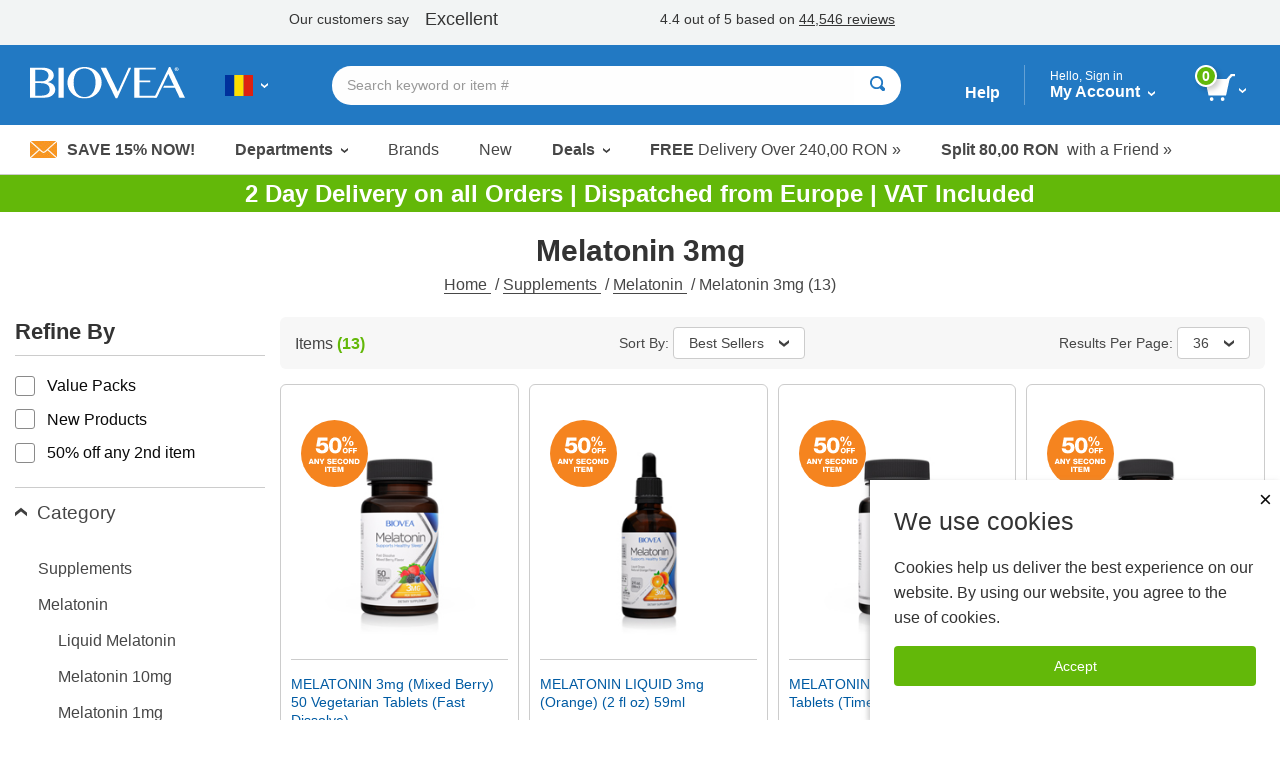

--- FILE ---
content_type: text/plain
request_url: https://www.google-analytics.com/j/collect?v=1&_v=j102&a=1290739888&t=pageview&_s=1&dl=https%3A%2F%2Fwww.biovea.com%2Fro%2Fproductlist%2Fcategorydispatch%3FCID%3D23784%26deptID%3D22%26FiltersObject%3D%257B%2522SortValue%2522%3A%257B%257D%2C%2522PageSize%2522%3A36%2C%2522CompareProducts%2522%3A%255B%255D%2C%2522Brands%2522%3A%257B%257D%2C%2522FormValues%2522%3A%255B%255D%2C%2522PriceRanges%2522%3A%255B%255D%2C%2522Categories%2522%3A%255B%255D%2C%2522objects%2522%3A%255B%255D%257D&ul=en-us%40posix&dt=Melatonin%203mg%20%7C%20Supplements%20%7C%20BIOVEA%20ROMANIA&sr=1280x720&vp=1280x720&_u=aGBAgAAjAAAAAC~&jid=1790481834&gjid=1909697251&cid=1599080207.1769390087&tid=UA-50977511-1&_gid=1274163538.1769390087&_slc=1&gtm=45He61m0n71W5NTNJv6567349za200zd6567349&gcd=13l3l3l3l1l1&dma=0&tag_exp=103116026~103200004~104527907~104528500~104573694~104684208~104684211~105391252~115616986~115938466~115938468~116185179~116185180~116682875~117025847~117041588&z=881433942
body_size: -450
content:
2,cG-G3WR1EXP3J

--- FILE ---
content_type: text/javascript
request_url: https://www.biovea.com/ro/clientsideapplications/prod/vendors/wizaly/tag_50213_6.js
body_size: 18055
content:
//LibVersion=5
Date.prototype["getTimeAlias"] = Date.prototype.getTime;
var esvtrack;
(function (esvtrack) {
    esvtrack.doc = document;
    esvtrack.win = window;
    esvtrack.loc = location;
    esvtrack.scr = screen;
    esvtrack.nav = navigator;
    esvtrack.$ = window["jQuery"];
    var proto = esvtrack.loc.protocol;
    var gifurl = proto + "//" + "tk.biovea.com";
    esvtrack.AID = "50213";
    esvtrack.SITE = "";
    esvtrack.TID = "6";
    esvtrack.V = "5";
    esvtrack.TV = "1";
    esvtrack.TURL = gifurl + "/t/";
    esvtrack.PURL = gifurl + "/p/";
    esvtrack.LURL = (('https:' != proto) ? "http://aka" : "https://ssl") + "tracking.esearchvision.com/esi/";
    esvtrack.DLN = "";
    esvtrack.SHA = "1";
    var enc = encodeURIComponent || window["escape"], dec = function (a) {
        try {
            return decodeURIComponent(a);
        }
        catch (e) {
            return window["unescape"](a);
        }
    }, reg = RegExp;
    var noop = function (m) { return; };
    var same = function (m) { return m; };
    esvtrack.tld = function () {
        function testCookie(domain) {
            var v = Math.random();
            var n = "ESVCTLD" + Math.floor(v * 10000).toString() + "=";
            var p = ";domain=" + domain;
            var e = ";expires=Thu, 01 Jan 1970 00:00:00 GMT";
            esvtrack.doc.cookie = n + v + p;
            var c = esvtrack.doc.cookie.match(new reg("(?:^|;)\\s*" + n + "([^;]*)"));
            esvtrack.doc.cookie = n + p + e;
            return v.toString() == (c !== null ? c[1] : null);
        }
        try {
            var host = esvtrack.loc.hostname;
            if (!host)
                return host;
            var elts = host.split('.');
            var offset = 2;
            if (elts.length > 2 && elts[elts.length - 2].length <= 2)
                offset = 3;
            while (offset < elts.length) {
                var topdomain = elts.slice(elts.length - offset, elts.length).join('.');
                if (testCookie(topdomain))
                    return topdomain;
                offset += 1;
            }
        }
        catch (e) { }
        return host;
    }();
    esvtrack.fpt = gifurl.indexOf(esvtrack.tld) > -1;
    esvtrack.CEURL = esvtrack.fpt ? gifurl + "/c/" : "";
    esvtrack.rand = Math.random;
    esvtrack.getdate = function () { return new Date(); };
    esvtrack.log = noop;
    esvtrack.err = function (error) {
        var desc = {
            message: error.message,
            stack: error.stack
        };
        send_pixel(esvtrack.TURL + "err.gif?esvid=A" + esvtrack.AID + "&esvtv=" + esvtrack.TV + "&esvtid=" + esvtrack.TID + "&" + encode(desc, function (n) { return n; }));
    };
    esvtrack.applied = function () { };
    esvtrack.sessionCookieTimeout = 60;
    var time = function () { return esvtrack.getdate().getTime(); };
    var epoch = function () { return Math.floor(time() / 1000); };
    var isString = function (property, notEmpty) {
        return (typeof property === 'string' || property instanceof String) && (!notEmpty || property != "");
    };
    function isArray(property) {
        return Array.isArray ? Array.isArray(property) : property instanceof Array;
    }
    esvtrack.isArray = isArray;
    var isObject = function (property) {
        return typeof property === 'object';
    };
    var isFunction = function (property) {
        return typeof property === 'function';
    };
    var isDefined = function (property) {
        var propertyType = typeof property;
        return propertyType !== 'undefined';
    };
    var isCondition = function (condition) {
        if (isArray(condition) && condition.length >= 0)
            condition = condition[0];
        return typeof condition == "object" && condition.hasOwnProperty("left") && condition.hasOwnProperty("op");
    };
    var indexOfEventCondition = function (condition) {
        if (!isCondition(condition))
            return -1;
        if (isArray(condition)) {
            for (var i = 0; i < condition.length; i++) {
                if (indexOfEventCondition(condition[i]) > -1)
                    return i;
            }
            return -1;
        }
        else {
            return condition.left.match("^@(on|one|bind):") != null ? 0 : -1;
        }
    };
    var indexOf = function (arr, obj, start) {
        for (var i = (start || 0), j = arr.length; i < j; i++) {
            if (arr[i] === obj) {
                return i;
            }
        }
        return -1;
    };
    var extend = function (destination, source) {
        if (!destination)
            destination = {};
        if (source) {
            for (var property in source)
                destination[property] = source[property];
        }
        return destination;
    };
    var browser = function () {
        var nav = esvtrack.nav;
        var uac = function (n) { return nav.userAgent.indexOf(n) != -1; };
        if (uac("Opera") || uac('OPR'))
            return 4;
        if (uac("Edge"))
            return 6;
        if (uac("MSIE") || uac("Trident"))
            return 5;
        if (uac("Chrome") && nav.vendor.indexOf("Google") > -1)
            return 1;
        if (uac("Firefox"))
            return 3;
        if (uac("Safari"))
            return 2;
        return 0;
    }();
    var _eventsCallBacks = [];
    function on(eventName, eventCallback) {
        if (_eventsCallBacks == null)
            _eventsCallBacks = [];
        if (eventCallback)
            _eventsCallBacks.push({ name: eventName, callback: eventCallback });
    }
    esvtrack.on = on;
    function callEvents(eventName, arg) {
        if (_eventsCallBacks == null)
            return;
        var callbacks = _eventsCallBacks.filter(function (e) { return e.name == eventName; });
        for (var i = 0; i < callbacks.length; i++) {
            try {
                var ret = callbacks[i].callback(arg);
                if (ret)
                    arg = ret;
            }
            catch (e) {
                esvtrack.err(e);
            }
        }
        return arg;
    }
    function apply(queue) {
        return esvtrack.getTracker().apply(queue);
    }
    esvtrack.apply = apply;
    function hash(value) {
        return fnv(value);
    }
    esvtrack.hash = hash;
    function stronghash(value) {
        if (esvtrack.SHA == "1")
            return sha1(value);
        else
            return fnv(value).toString(16);
    }
    esvtrack.stronghash = stronghash;
    var fnv = function (value) {
        var hval = 0x811c9dc5;
        for (var i = 0; i < value.length; ++i) {
            hval += (hval << 1) + (hval << 4) + (hval << 7) + (hval << 8) + (hval << 24);
            hval ^= value.charCodeAt(i);
        }
        return hval >>> 0;
    };
    var sha1 = function (str) {
        var rotate_left = function (n, s) {
            return (n << s) | (n >>> (32 - s));
        }, cvt_hex = function (val) {
            var strout = '', i, v;
            for (i = 7; i >= 0; i--) {
                v = (val >>> (i * 4)) & 0x0f;
                strout += v.toString(16);
            }
            return strout;
        }, blockstart, i, j, W = [], H0 = 0x67452301, H1 = 0xEFCDAB89, H2 = 0x98BADCFE, H3 = 0x10325476, H4 = 0xC3D2E1F0, A, B, C, D, E, temp, str_len, word_array = [];
        str = dec(enc(str));
        str_len = str.length;
        for (i = 0; i < str_len - 3; i += 4) {
            j = str.charCodeAt(i) << 24 | str.charCodeAt(i + 1) << 16 |
                str.charCodeAt(i + 2) << 8 | str.charCodeAt(i + 3);
            word_array.push(j);
        }
        switch (str_len & 3) {
            case 0:
                i = 0x080000000;
                break;
            case 1:
                i = str.charCodeAt(str_len - 1) << 24 | 0x0800000;
                break;
            case 2:
                i = str.charCodeAt(str_len - 2) << 24 | str.charCodeAt(str_len - 1) << 16 | 0x08000;
                break;
            case 3:
                i = str.charCodeAt(str_len - 3) << 24 | str.charCodeAt(str_len - 2) << 16 | str.charCodeAt(str_len - 1) << 8 | 0x80;
                break;
        }
        word_array.push(i);
        while ((word_array.length & 15) !== 14) {
            word_array.push(0);
        }
        word_array.push(str_len >>> 29);
        word_array.push((str_len << 3) & 0x0ffffffff);
        for (blockstart = 0; blockstart < word_array.length; blockstart += 16) {
            for (i = 0; i < 16; i++) {
                W[i] = word_array[blockstart + i];
            }
            for (i = 16; i <= 79; i++) {
                W[i] = rotate_left(W[i - 3] ^ W[i - 8] ^ W[i - 14] ^ W[i - 16], 1);
            }
            A = H0;
            B = H1;
            C = H2;
            D = H3;
            E = H4;
            for (i = 0; i <= 19; i++) {
                temp = (rotate_left(A, 5) + ((B & C) | (~B & D)) + E + W[i] + 0x5A827999) & 0x0ffffffff;
                E = D;
                D = C;
                C = rotate_left(B, 30);
                B = A;
                A = temp;
            }
            for (i = 20; i <= 39; i++) {
                temp = (rotate_left(A, 5) + (B ^ C ^ D) + E + W[i] + 0x6ED9EBA1) & 0x0ffffffff;
                E = D;
                D = C;
                C = rotate_left(B, 30);
                B = A;
                A = temp;
            }
            for (i = 40; i <= 59; i++) {
                temp = (rotate_left(A, 5) + ((B & C) | (B & D) | (C & D)) + E + W[i] + 0x8F1BBCDC) & 0x0ffffffff;
                E = D;
                D = C;
                C = rotate_left(B, 30);
                B = A;
                A = temp;
            }
            for (i = 60; i <= 79; i++) {
                temp = (rotate_left(A, 5) + (B ^ C ^ D) + E + W[i] + 0xCA62C1D6) & 0x0ffffffff;
                E = D;
                D = C;
                C = rotate_left(B, 30);
                B = A;
                A = temp;
            }
            H0 = (H0 + A) & 0x0ffffffff;
            H1 = (H1 + B) & 0x0ffffffff;
            H2 = (H2 + C) & 0x0ffffffff;
            H3 = (H3 + D) & 0x0ffffffff;
            H4 = (H4 + E) & 0x0ffffffff;
        }
        temp = cvt_hex(H0) + cvt_hex(H1) + cvt_hex(H2) + cvt_hex(H3) + cvt_hex(H4);
        return temp.toLowerCase();
    };
    function domainsMatch(domain1, domain2) {
        return (isString(domain1, true) && isString(domain2, true)) && ((domain1.indexOf(domain2) >= 0) || (domain2.indexOf(domain1) >= 0));
    }
    esvtrack.domainsMatch = domainsMatch;
    function hostname(url) {
        if (url) {
            var matches = new reg('^(?:(?:https?|ftp):)/*(?:[^@/]+@)?([^:/#]+)').exec(url);
            return matches ? matches[1] : url;
        }
        return "";
    }
    esvtrack.hostname = hostname;
    function map(searched, items) {
        if (items && searched) {
            var index = indexOf(items, searched);
            if (index >= 0 && index < items.length - 1)
                return items[index + 1];
        }
        return undefined;
    }
    esvtrack.map = map;
    function cookie(name, value, yearIfTrueHourIfFalse, domain, norelay) {
        try {
            var cookiestring = esvtrack.doc.cookie || "";
            switch (arguments.length) {
                case 0:
                    var cookieContent = {};
                    extend(cookieContent, storage());
                    cookiestring.replace(/([^=; ]+)=([^;]*)/gi, function (str) {
                        var args = [];
                        for (var _i = 1; _i < arguments.length; _i++) {
                            args[_i - 1] = arguments[_i];
                        }
                        cookieContent[args[0]] = args[1];
                        return str;
                    });
                    return cookieContent;
                case 1:
                    var ret = cookiestring.match(new reg("(?:^|;)\\s*" + name + "=([^;]*)"));
                    var v = (ret !== null ? ret[1] : null);
                    v = v || storage(name);
                    return v;
                default:
                    if (!domain && esvtrack.tld != esvtrack.loc.hostname) {
                        cookie_set(name, null, yearIfTrueHourIfFalse, null, true);
                        cookie_set(name, value, yearIfTrueHourIfFalse, esvtrack.tld, norelay);
                    }
                    else
                        cookie_set(name, value, yearIfTrueHourIfFalse, domain, norelay);
                    storage(name, value, yearIfTrueHourIfFalse);
            }
        }
        catch (e) {
            esvtrack.err(new Error("invalid cookie operation"));
            return {};
        }
    }
    esvtrack.cookie = cookie;
    var cookie_set = function (name, value, yearIfTrueHourIfFalse, domain, noecho) {
        var exdate = esvtrack.getdate();
        if (value == null) {
            exdate.setDate(exdate.getDate() - 365);
        }
        else {
            if (yearIfTrueHourIfFalse)
                exdate.setDate(exdate.getDate() + 365);
            else
                exdate.setMilliseconds(exdate.getMilliseconds() + esvtrack.sessionCookieTimeout * 60 * 1000);
        }
        var content = value + "; expires=" + exdate.toUTCString();
        content += ";path=/";
        if (domain && esvtrack.loc.hostname.indexOf(domain) != -1)
            content += (";domain=" + domain);
        if (proto == "https:")
            content += ";Secure";
        if (browser == 1)
            content += ";SameSite = Strict";
        esvtrack.doc.cookie = name + "=" + content;
        var ceurl = esvtrack.CEURL;
        if (browser == 2 && ceurl && !noecho && yearIfTrueHourIfFalse && value && domain == esvtrack.tld && ceurl.indexOf(domain) > -1)
            send_pixel(ceurl + name + "?" + esvtrack.rand().toString(16).substr(-10));
    };
    var storage = function (name, value, persistent) {
        try {
            var s = window.sessionStorage;
            var l = window.localStorage;
            if (!s && !l)
                return null;
            switch (arguments.length) {
                case 0:
                    var ret = {};
                    var stget = function (st) {
                        if (!st)
                            return;
                        var keys = ["ESVSS", "ESVTRK", "esvuvars", "esvvars", "wzuid"];
                        for (var i = 0; i < keys.length; i++) {
                            var v = st.getItem(keys[i]);
                            if (v)
                                ret[keys[i]] = v;
                        }
                    };
                    stget(s);
                    stget(l);
                    return ret;
                case 1:
                    return (s ? s.getItem(name) : null) || (l ? l.getItem(name) : null);
                default:
                    (persistent ? l : s).setItem(name, value);
            }
        }
        catch (e) {
            return;
        }
    };
    var send_pixel = function (url) {
        var pixel = new Image();
        pixel.width = 1;
        pixel.border = "0";
        pixel.src = url;
        pixel.onload = function () { noop(pixel); };
        return pixel;
    };
    function param(name, url) {
        return dec((new reg('[?&;]' + name + '=' + '([^&;#]+?)(&|#|;|$)', 'gi').exec(url ? url : esvtrack.loc.href) || [, ""])[1].replace(/\+/g, '%20')) || null;
    }
    esvtrack.param = param;
    var getparams = function (namereg, url) {
        var prms = {}, mtch, rx = new reg("[?&;]+([^&;#]+?)=([^&;#]+)", "gi"), nx = new reg(namereg);
        while (mtch = rx.exec(url ? url : esvtrack.loc.href)) {
            if (mtch[1].match(nx))
                prms[mtch[1]] = dec(mtch[2]);
        }
        return prms;
    };
    function referrer() {
        return esvtrack.doc.referrer;
    }
    esvtrack.referrer = referrer;
    function encode(hashobject, valfunc, keySuffix) {
        keySuffix = keySuffix || "";
        valfunc = valfunc || same;
        var custvarsParts = [];
        if (hashobject) {
            for (var key in hashobject) {
                custvarsParts.push(enc(key + keySuffix) + '=' + enc(valfunc(hashobject[key])));
            }
        }
        return custvarsParts.join('&');
    }
    esvtrack.encode = encode;
    var decode = function (values) {
        if (values === void 0) { values = ""; }
        if (values == null)
            return {};
        var hashobject = {}, pair, pairs = values.split("&");
        for (var i = 0; i < pairs.length; i++) {
            pair = pairs[i].split("=");
            hashobject[dec(pair[0])] = dec(pair[1]);
        }
        return hashobject;
    };
    var check = function (condition, valfunc) {
        try {
            if (!condition)
                return true;
            if (isArray(condition)) {
                if (condition.length == 0)
                    return true;
                for (var i = 0; i < condition.length; i++) {
                    if (!check(condition[i], valfunc))
                        return false;
                }
                return true;
            }
            var operator = (condition.op || "").toLowerCase();
            var res = false;
            var neg = operator.indexOf("!") == 0;
            var outfunction = function (v) { return v; };
            if (neg) {
                operator = operator.substr(1);
                outfunction = function (v) { return !v; };
            }
            var ci = operator.indexOf("_") == 0;
            if (ci)
                operator = operator.substr(1);
            var left = valfunc(condition.left);
            var right = valfunc(condition.right);
            if (isString(left) || isString(right)) {
                left = String(left);
                right = String(right);
            }
            if (ci && isString(left))
                left = left ? left.toLowerCase() : left;
            if (ci && isString(right))
                right = right ? right.toLowerCase() : right;
            switch (operator) {
                case "":
                    return outfunction(left != false);
                case "=":
                case "==":
                case "eq":
                    return outfunction(left == right);
                case ">":
                case "gt":
                    return outfunction(left > right);
                case ">=":
                case "gte":
                    return outfunction(left >= right);
                case "<":
                case "lt":
                    return outfunction(left < right);
                case "<=":
                case "lte":
                    return outfunction(left <= right);
                case "def":
                    return outfunction((left !== undefined) && (left !== null));
                case "ct":
                    return outfunction(left.indexOf(right) >= 0);
                case "sw":
                    return outfunction(left.indexOf(right) == 0);
                case "ew":
                    return outfunction(left.lastIndexOf(right) == left.length - right.length && left.lastIndexOf(right) != -1);
                case "mt":
                    var mts = left.match(right);
                    return outfunction(mts != null && mts.length > 0);
                case "and":
                    return outfunction(left.every(function (v, i) { return check(v, valfunc); }));
                case "or":
                    return outfunction(!left.every(function (v, i) { return !check(v, valfunc); }));
            }
            return false;
        }
        catch (e) {
            esvtrack.err(e);
        }
    };
    var getClickId = function () {
        var esvTrk = getEsvtrk();
        if (esvTrk && esvTrk.UID)
            return esvTrk.UID + "|" + esvTrk.PPCID + "|" + esvTrk.CCCID;
        return "";
    };
    var getEsvtrk = function () {
        var esvTrk = {
            UID: "",
            PPCID: "",
            CCCID: "",
            SSID: ""
        };
        var cookieContent = cookie();
        if (cookieContent.ESVTRK) {
            try {
                var arr = (cookieContent.ESVTRK).split('|');
                esvTrk.UID = arr[0];
                esvTrk.PPCID = arr[1];
                esvTrk.CCCID = arr[2];
                esvTrk.SSID = cookieContent.ESVSS;
            }
            catch (e) {
            }
        }
        if (cookieContent.wzuid)
            esvTrk.UID = cookieContent.wzuid;
        var cbReturn = callEvents("GetEsvTrk", { esvTrk: esvTrk });
        if (cbReturn && cbReturn.esvTrk)
            esvTrk = cbReturn.esvTrk;
        return esvTrk;
    };
    var setEsvtrk = function (esvTrk, domain) {
        var cbReturn = callEvents("SetEsvTrk", { esvTrk: esvTrk });
        if (cbReturn && cbReturn.esvTrk)
            esvTrk = cbReturn.esvTrk;
        if (esvTrk.UID || esvTrk.PPCID || esvTrk.CCCID)
            cookie("ESVTRK", esvTrk.UID + "|" + esvTrk.PPCID + "|" + esvTrk.CCCID, true, domain, true);
        if (esvTrk.UID)
            cookie("wzuid", esvTrk.UID, true, domain, true);
    };
    function getEsvUID() {
        return getEsvtrk().UID;
    }
    esvtrack.getEsvUID = getEsvUID;
    function getTracker() {
        return new Tracker();
    }
    esvtrack.getTracker = getTracker;
    esvtrack.PageScope = 0;
    esvtrack.VisitScope = 1;
    esvtrack.UserScope = 2;
    var onevent = function (elem, evttype, handler, useCapture) {
        if (elem.addEventListener) {
            elem.addEventListener(evttype, handler, useCapture);
            return true;
        }
        else if (elem.attachEvent)
            return elem.attachEvent("on" + evttype, handler);
        elem['on' + evttype] = handler;
    };
    var TrackerProxy = (function () {
        function TrackerProxy(_t) {
            this.t = _t;
        }
        TrackerProxy.prototype.push = function (action) {
            this.t.apply2([action]);
        };
        TrackerProxy.prototype.replay = function (_delay, _maxreps) {
            var _this = this;
            if (_delay === void 0) { _delay = 0; }
            if (_maxreps === void 0) { _maxreps = 1; }
            for (var i = 0; i < _maxreps; i++) {
                setTimeout(function () { return _this.t.apply2(_this.t.queueCopy); }, _delay * i);
            }
        };
        return TrackerProxy;
    }());
    esvtrack.TrackerProxy = TrackerProxy;
    var Tracker = (function () {
        function Tracker() {
            this.exportClickIdCallback = function (clickid) { };
            this.aid = parseInt(esvtrack.AID) || 0;
            this.site = esvtrack.SITE;
            this.url = esvtrack.TURL;
            this.lurl = esvtrack.LURL;
            this.purl = esvtrack.PURL;
            this.goals = [];
            this.tofire = [];
            this.infos = {};
        }
        Tracker.prototype.hook = function (from, fn) {
            var a = document.createElement("a");
            a.href = from;
            esvtrack.loc = a;
            if (fn)
                fn();
        };
        Tracker.prototype.getReferrer = function () {
            return referrer();
        };
        Tracker.prototype.push = function (action, onEvent) {
            if (onEvent === void 0) { onEvent = false; }
            var t = this, a = t.ant;
            if (!action || action.length < 1)
                return this;
            try {
                var f = action[0], eventConditionIndex = indexOfEventCondition(f);
                if (!onEvent && eventConditionIndex > -1) {
                    return t.pushEventAction(action, eventConditionIndex);
                }
                if (isCondition(f)) {
                    if (!check(f, function (x) { return t.value(x); }))
                        return this;
                    action = action.slice(1);
                    f = action[0];
                }
                var parameters = action.slice(1);
                if (isString(f)) {
                    if (typeof t[f] !== "function" && parameters.length == 1)
                        t[f] = parameters[0];
                    else if (typeof t[f] === "function")
                        t[f].apply(t, parameters);
                    if (a) {
                        if (typeof a[f] !== "function" && parameters.length == 1)
                            a[f] = parameters[0];
                        else if (typeof a[f] === "function")
                            a[f].apply(a, parameters);
                    }
                }
                else {
                    f.apply(t, parameters);
                }
                return this;
            }
            catch (e) {
                esvtrack.err(e);
            }
        };
        Tracker.prototype.pushEventAction = function (action, eventConditionIndex) {
            var t = this;
            var f = action[0];
            if (!isArray(f))
                f = [f];
            if (!check(f.slice(0, eventConditionIndex), function (x) { return t.value(x); })) {
                return this;
            }
            for (var i = 0; i < f.length; i++) {
                var c = f[i].left;
                if (c.match("^@(on|one|bind):") != null) {
                    action[0] = f.slice(eventConditionIndex);
                    var evtdef = c.split(":");
                    if (evtdef.length > 1) {
                        var evttype = evtdef[1].split(" ")[0], evtkey = evtdef[0].substr(1);
                        var evtsel = null;
                        if (evttype.length < evtdef[1].length)
                            evtsel = c.substr(c.indexOf(" ") + 1);
                        if (esvtrack.$) {
                            var $sel = esvtrack.$(evtsel);
                            if ($sel.length > 0) {
                                if ($sel[evtkey])
                                    $sel[evtkey](evttype, function (e, args) { return t.fireEvent(e, action, args); });
                                else if ($sel[evttype])
                                    $sel[evttype](function (e) { return t.fireEvent(e, action); });
                            }
                            else
                                esvtrack.$(esvtrack.doc)[evtkey](evttype, evtsel, function (e, args) { return t.fireEvent(e, action, args); });
                        }
                        else {
                            onevent(document, evttype, function (e) { return t.fireEvent(e, action); });
                        }
                    }
                }
            }
            return t;
        };
        Tracker.prototype.fireEvent = function (event, action, args) {
            var t = this;
            t.lastEvent = event;
            t.lastEventTarget = event.target || event.srcElement;
            t.lastEventArgs = args;
            t.push(action, true);
            t.fireActions();
        };
        Tracker.prototype.apply = function (actionQueue) {
            this.apply2(actionQueue);
            var queue = new TrackerProxy(this);
            var cbReturn = callEvents("Apply", { tracker: this, queue: queue });
            if (cbReturn && cbReturn.queue)
                queue = cbReturn.queue;
            return queue;
        };
        Tracker.prototype.apply2 = function (actionQueue) {
            var t = this;
            try {
                if (actionQueue && isArray(actionQueue)) {
                    t.queueCopy = actionQueue.concat([]);
                    var cbReturn = callEvents("BeforeApplyQueue", { tracker: t, queue: actionQueue });
                    if (cbReturn && cbReturn.queue)
                        actionQueue = cbReturn.queue;
                    while (actionQueue.length > 0) {
                        t.push(actionQueue.shift());
                    }
                }
                t.fireActions();
                esvtrack.applied();
            }
            catch (e) {
                esvtrack.err(e);
            }
        };
        Tracker.prototype.fireActions = function () {
            var t = this;
            try {
                if (t.tofire) {
                    t.tofire.push(t.fireExportClickId);
                    if (browser == 2)
                        t.tofire.push(t.fireCookieEcho);
                    for (var i = 0; i < t.tofire.length; i++) {
                        if (t.tofire[i]) {
                            try {
                                t.tofire[i].apply(t);
                            }
                            catch (e) {
                                esvtrack.err(e);
                            }
                        }
                    }
                    t.tofire = [];
                }
            }
            catch (e) {
                esvtrack.err(e);
            }
            return t;
        };
        Tracker.prototype.pushAction = function (action) {
            var t = this;
            if (indexOf(t.tofire, action) < 0)
                t.tofire.push(action);
            return t;
        };
        Tracker.prototype.setSessionCookieTimeout = function (value) {
            esvtrack.sessionCookieTimeout = value;
            return this;
        };
        Tracker.prototype.setSite = function (siteId) {
            var t = this, _siteId = (t.value(siteId));
            t.site = _siteId;
            return t;
        };
        Tracker.prototype.setUserId = function (userId, slot) {
            if (slot === void 0) { slot = ""; }
            var t = this, uId = (t.value(userId));
            if (uId && slot)
                uId = uId + "::" + slot;
            if (uId) {
                this.setCustomVariable("exuid", uId, esvtrack.UserScope, 0, true);
                if (t.analyticsEnabled)
                    t.ant.exuid = uId;
                callEvents("SetUserId", { tracker: t, userid: uId });
            }
            return t;
        };
        Tracker.prototype.setAnonymUserId = function (userId) {
            return this.setUserId(stronghash(this.value(userId)));
        };
        Tracker.prototype.getProductParam = function (index) {
            var pparam = param("wiz_product") || param("esv_product") || param("utm_product");
            if (index < 0)
                return pparam;
            else if (pparam) {
                var pparamsplit = pparam.split("|");
                if (pparamsplit.length > index)
                    return pparamsplit[index];
            }
            return "";
        };
        Tracker.prototype.setProductCategory = function (value) {
            this.setCustomVariable("prod_cat", value, esvtrack.VisitScope, 0, true);
            return this;
        };
        Tracker.prototype.getProductCategory = function () {
            return this.getCustomVariable("prod_cat") || this.getProductParam(1);
        };
        Tracker.prototype.setProductBrand = function (value) {
            this.setCustomVariable("prod_brand", value, esvtrack.VisitScope, 0, true);
            return this;
        };
        Tracker.prototype.getProductBrand = function () {
            return this.getCustomVariable("prod_brand") || this.getProductParam(2);
        };
        Tracker.prototype.setProductName = function (value) {
            this.setCustomVariable("prod_name", value, esvtrack.VisitScope, 0, true);
            return this;
        };
        Tracker.prototype.getProductName = function () {
            return this.getCustomVariable("prod_name") || this.getProductParam(3);
        };
        Tracker.prototype.setProductSku = function (value) {
            this.setCustomVariable("prod_sku", value, esvtrack.VisitScope, 0, true);
            return this;
        };
        Tracker.prototype.getProductSku = function () {
            return this.getCustomVariable("prod_sku") || this.getProductParam(0);
        };
        Tracker.prototype.initProduct = function () {
            if (this.getProductParam(-1)) {
                this.setProductSku(this.getProductParam(0));
                this.setProductCategory(this.getProductParam(1));
                this.setProductBrand(this.getProductParam(2));
                this.setProductName(this.getProductParam(3));
            }
            return this;
        };
        Tracker.prototype.setCustomVariable = function (name, value, scope, index, nohook) {
            if (scope === void 0) { scope = esvtrack.PageScope; }
            if (index === void 0) { index = 0; }
            if (nohook === void 0) { nohook = false; }
            var t = this, val = t.value(value), name = (t.value(name));
            if (name) {
                switch (scope) {
                    case esvtrack.PageScope:
                        t.vars = t.vars || {};
                        if (value !== null)
                            t.vars[name] = val;
                        else
                            delete t.vars[name];
                        break;
                    case esvtrack.VisitScope:
                        t.vvars = t.vvars || decode(cookie("esvvvars"));
                        if (value !== null)
                            t.vvars[name] = val;
                        else
                            delete t.vvars[name];
                        cookie("esvvvars", encode(t.vvars, same), false, t.domain);
                        break;
                    case esvtrack.UserScope:
                        t.uvars = t.uvars || decode(cookie("esvuvars"));
                        if (value !== null)
                            t.uvars[name] = val;
                        else
                            delete t.uvars[name];
                        cookie("esvuvars", encode(t.uvars, same), true, t.domain, true);
                        this.cookieEcho = true;
                        if (name && !(name.charAt(0) == "_"))
                            this.trackInfo(name, val);
                        break;
                }
                if (scope > 0)
                    t.setCustomVariable(name, null, scope - 1, 0, true);
                callEvents("SetCustomVariable", { tracker: t, scope: scope, name: name, value: val });
            }
            return t;
        };
        Tracker.prototype.getCustomVariable = function (name) {
            var t = this;
            t.vars = t.vars || {};
            t.vvars = t.vvars || decode(cookie("esvvvars"));
            t.uvars = t.uvars || decode(cookie("esvuvars"));
            return t.vars[name] || t.vvars[name] || t.uvars[name];
        };
        Tracker.prototype.getCustomVariables = function (namereg) {
            if (namereg === void 0) { namereg = ""; }
            var t = this, cvars = {}, ccvars = {}, rx = new reg(namereg, "gi");
            t.vars = t.vars || {};
            t.vvars = t.vvars || decode(cookie("esvvvars"));
            t.uvars = t.uvars || decode(cookie("esvuvars"));
            for (var o in t.uvars) {
                cvars[o] = t.uvars[o];
            }
            for (var o in t.vvars) {
                cvars[o] = t.vvars[o];
            }
            for (var o in t.vars) {
                cvars[o] = t.vars[o];
            }
            for (var o in cvars) {
                if (namereg === "" || o.match(rx))
                    ccvars[o] = cvars[o];
            }
            return ccvars;
        };
        Tracker.prototype.setParamOverride = function (name, value) {
            if (!name)
                return;
            var p = this.paramsOverrides, t = this, val = t.value(value);
            if (!p)
                p = {};
            if (val)
                p[name] = val;
            else
                delete p[name];
            this.paramsOverrides = p;
        };
        Tracker.prototype.forceMedium = function (value) {
            this.setParamOverride("wiz_medium", value);
        };
        Tracker.prototype.forceSource = function (value) {
            this.setParamOverride("wiz_source", value);
        };
        Tracker.prototype.forceCampaign = function (value) {
            this.setParamOverride("wiz_campaign", value);
        };
        Tracker.prototype.forceContent = function (value) {
            this.setParamOverride("wiz_content", value);
        };
        Tracker.prototype.forceTerm = function (value) {
            this.setParamOverride("wiz_term", value);
        };
        Tracker.prototype.trackGoal = function (g) {
            var t = this;
            t.pushAction(t.fireGoals);
            t.goals.push(g);
            return t;
        };
        Tracker.prototype.trackInfo = function (key, value) {
            var t = this;
            t.infos[key] = value;
            t.pushAction(t.fireInfos);
            return t;
        };
        Tracker.prototype.exportClickId = function (callback) {
            var t = this;
            t.exportClickIdCallback = callback;
            return t;
        };
        Tracker.prototype.trackVisit = function () {
            var t = this;
            t.pushAction(this.fireVisit);
            if (t.analyticsEnabled)
                t.ant.trackPageView();
            return t;
        };
        Tracker.prototype.useAnalytics = function () {
            an.inA(this);
        };
        Tracker.prototype.fireVisit = function () {
            var t = this, epok = epoch(), ref = t.getReferrer(), search = esvtrack.loc.search, domain = t.domain, screenres = esvtrack.scr.width + 'x' + esvtrack.scr.height, isSEM = isString(param("esvaid")), pOverrides = this.paramsOverrides;
            if (t.legacy) {
                if (param('esvaid')) {
                    t.fire("rc.html", t.addCommonParams(esvtrack.loc.search + (!ref ? "" : "&esvtk_referrerfull=" + enc(ref)), false, true, false, false));
                }
                return;
            }
            if (param("esv_redirect"))
                return;
            var ESVTRK = getEsvtrk();
            var clickParams = search.substr(1) + '&esvrsl=' + screenres + (ref ? "&esvref=" + enc(ref).substr(0, 2000) : "");
            var sessionId = hash(clickParams).toString(16);
            cookie("ESVSS", sessionId, false, domain);
            var backinsession = !!ESVTRK.SSID;
            if (backinsession) {
                if (domainsMatch(hostname(ref), domain || esvtrack.loc.hostname))
                    return;
                if (!ref && search.length < 2 && !isSEM)
                    return;
                if (ESVTRK.SSID == sessionId)
                    return;
            }
            ESVTRK.SSID = sessionId;
            var UID = ESVTRK.UID, PPCID = ESVTRK.PPCID;
            var clickId = ("0000000" + (hash(clickParams + esvtrack.rand())).toString(16));
            clickId = clickId.slice(-8) + epok.toString(16);
            var newuser = false;
            if (!UID) {
                newuser = true;
                UID = clickId;
            }
            var paramsObj = getparams("^(esv)|(utm_)|(wiz_)");
            extend(paramsObj, pOverrides);
            var params = encode(paramsObj, null);
            params = (params.length > 0 ? params + "&" : "") + 'esvrsl=' + screenres + (ref ? "&esvref=" + enc(ref).substr(0, 2000) : "");
            var custvarsUrlFragment = encode(t.getCustomVariables("^[^_]"), function (x) { return t.value(x); }, "_esvcv");
            if (custvarsUrlFragment)
                params += ("&" + custvarsUrlFragment);
            if (backinsession)
                params += ("&esvbis=1");
            if (newuser)
                params += ("&nu=1");
            params = "&esvuid=" + UID + (isSEM ? "&esvcid=" : "&esvccid=") + clickId + "&" + params;
            params = t.addCommonParams(params, true, false, true, true);
            var cbReturn = callEvents("BeforeFireVisit", { tracker: t, uid: UID, ccid: clickId, params: params });
            if (cbReturn && cbReturn.params)
                params = cbReturn.params;
            t.fire("s.gif", params);
            setEsvtrk({ UID: UID, PPCID: (isSEM ? clickId : PPCID), CCCID: (isSEM ? "" : clickId) }, domain);
            this.cookieEcho = true;
            callEvents("FireVisit", { tracker: t, uid: UID, ccid: clickId, params: params });
        };
        Tracker.prototype.fireGoals = function () {
            var t = this, goals = t.goals || [], goalscount = goals.length;
            if (!goalscount)
                return;
            if (t.legacy) {
                for (var i = 0; i < goalscount; i++)
                    params += ("&" + encode(goals[i], function (x) { return t.value(x); }, (goalscount > 1 ? "_" + (i + 1).toString() : "")));
                t.fire((goalscount > 1 ? "multi.gif" : "once.gif"), t.addCommonParams(params, true, false, false, false));
                return;
            }
            var ESVTRK = getEsvtrk();
            var cbGoalsReturn = callEvents("Goals", { tracker: t, uid: ESVTRK.UID, ccid: ESVTRK.CCCID, goals: goals });
            if (cbGoalsReturn && cbGoalsReturn.goals)
                goals = cbGoalsReturn.goals;
            var params = (ESVTRK.UID ? "&esvuid=" + ESVTRK.UID : "") + (ESVTRK.PPCID ? "&esvcid=" + ESVTRK.PPCID : "") + (ESVTRK.CCCID ? "&esvccid=" + ESVTRK.CCCID : "") + (params ? "&" + params : "");
            for (var i = 0; i < goalscount; i++)
                params += ("&" + encode(goals[i], function (x) { return t.value(x); }, (goals.length > 1 ? "_" + (i + 1).toString() : "")));
            var custvars = t.getCustomVariables("^[^_]");
            for (var key in custvars) {
                if (params.indexOf("&" + key + "=") > -1)
                    delete custvars[key];
            }
            var custvarsUrlFragment = encode(custvars, function (x) { return t.value(x); });
            if (custvarsUrlFragment)
                params += ("&" + custvarsUrlFragment);
            params = t.addCommonParams(params, false, false, true, true);
            var cbReturn = callEvents("BeforeFireGoals", { tracker: t, uid: ESVTRK.UID, ccid: ESVTRK.CCCID, params: params, goals: goals });
            if (cbReturn && cbReturn.params)
                params = cbReturn.params;
            t.fire((goalscount > 1 ? "multi.gif" : "once.gif"), params);
            callEvents("FireGoals", { tracker: t, uid: ESVTRK.UID, ccid: ESVTRK.CCCID, params: params, goals: goals });
            t.goals = [];
        };
        Tracker.prototype.fireInfos = function () {
            var t = this, infos = t.infos;
            if (!infos)
                return;
            var ESVTRK = getEsvtrk();
            var params = (ESVTRK.UID ? "&esvuid=" + ESVTRK.UID : "") + (ESVTRK.PPCID ? "&esvcid=" + ESVTRK.PPCID : "") + (ESVTRK.CCCID ? "&esvccid=" + ESVTRK.CCCID : "");
            params += ("&" + encode(infos, same));
            params = t.addCommonParams(params, false, false, false, false);
            var cbReturn = callEvents("BeforeFireInfos", { tracker: t, uid: ESVTRK.UID, ccid: ESVTRK.CCCID, params: params, infos: infos });
            if (cbReturn && cbReturn.params)
                params = cbReturn.params;
            t.fire("i.gif", params);
            callEvents("FireInfos", { tracker: t, uid: ESVTRK.UID, ccid: ESVTRK.CCCID, params: params, infos: infos });
            t.infos = null;
        };
        Tracker.prototype.fireExportClickId = function () {
            var t = this;
            var clickid = getClickId();
            t.exportClickIdCallback(clickid);
            t.exportClickIdCallback = function (clickid) { };
        };
        Tracker.prototype.fireCookieEcho = function () {
            var domain = this.domain || esvtrack.tld;
            var ceurl = esvtrack.CEURL;
            if (this.cookieEcho && ceurl && domain == esvtrack.tld && ceurl.indexOf(domain) > -1)
                send_pixel(ceurl + "?" + esvtrack.rand().toString(16).substr(-10));
            this.cookieEcho = false;
        };
        Tracker.prototype.addCommonParams = function (params, forceCount, skipEsvId, esvFrom, esvSite) {
            var t = this;
            if (params && params.indexOf("&") != 0)
                params = "&" + params;
            var p = (skipEsvId ? "" : "?esvid=A" + t.aid.toString())
                + (params ? params : "")
                + (forceCount ? "&esvtk_r=" + esvtrack.rand().toString() : "")
                + (esvSite ? "&esvsite=" + enc(t.site) : "")
                + (esvFrom ? "&esvfrom=" + enc(esvtrack.loc.href).substr(0, 2000) : "")
                + "&esvlv=" + esvtrack.V + "&esvtv=" + esvtrack.TV + "&esvtid=" + esvtrack.TID
                + "&esvts=" + time().toString(10);
            if (p.indexOf("&") == 0)
                p = p.substr(1);
            if (p.indexOf("?") != 0)
                p = "?" + p;
            return p;
        };
        Tracker.prototype.fire = function (gifname, params) {
            var t = this, url = (t.legacy ? t.lurl : t.url) + gifname + params;
            if (t.legacy)
                url = url.substr(0, 4000);
            var pixel = send_pixel(url);
            if (t.fireHk)
                t.fireHk(pixel.src);
            try {
                esvtrack.log(pixel.src);
            }
            catch (e) {
            }
        };
        Tracker.prototype.value = function (s) {
            var t = this;
            try {
                if (isString(s) && s.indexOf("@") == 0 && s.indexOf(":") > 0) {
                    var parts = s.split(":");
                    var prefix = parts.length > 0 ? parts[0] : "";
                    var key = parts.length > 1 ? parts.slice(1).join(":") : "";
                    switch (prefix) {
                        case "@cookie":
                            return cookie(key);
                        case "@param":
                            return param(key);
                        case "@ref":
                            return t.getReferrer();
                        case "@location":
                            return esvtrack.loc[key];
                        case "@window":
                            return esvtrack.win[key];
                        case "@js":
                            return eval(key);
                        case "@dlv":
                            var _xf = eval("__esvdln=" + esvtrack.DLN);
                            return (_xf || [])[key] || _xf(key);
                        case "@cv":
                            return t.getCustomVariable(key);
                        case "@on":
                        case "@one":
                        case "@bind":
                            return true;
                        case "@event":
                            var kv = key.split("."), ko = "";
                            switch (kv[0]) {
                                case "target":
                                    ko = "lastEventTarget";
                                    break;
                                case "args":
                                    ko = "lastEventArgs";
                                    break;
                                default:
                                    ko = "lastEvent";
                                    break;
                            }
                            return t[ko] ? eval("this." + ko + "." + kv.slice(1).join(".")) || "" : "";
                        case "@prod":
                            switch (key) {
                                case "cat": return this.getProductCategory();
                                case "brand": return this.getProductBrand();
                                case "name": return this.getProductName();
                                case "sku": return this.getProductSku();
                            }
                            return "";
                    }
                }
            }
            catch (e) {
                esvtrack.err(new Error("invalid value expression : " + s));
                return undefined;
            }
            return s;
        };
        return Tracker;
    }());
    esvtrack.Tracker = Tracker;
    if (typeof define === 'function' && define.amd) {
        define('esvtrack', [], function () { return esvtrack; });
    }
    var an;
    (function (an) {
        var anTracker = (function () {
            function anTracker(_t) {
                this.tracker = _t;
            }
            anTracker.prototype.trackLink = function (p) {
                var t = this.tracker;
                t.pushAction(function () { return fireLink(t, t.value(p.sourceUrl), t.value(p.linkType)); });
            };
            anTracker.prototype.trackPageView = function (p) {
                var t = this.tracker;
                t.pushAction(function () { return firePageView(t, t.value(p ? p.customTitle : null)); });
            };
            anTracker.prototype.trackEvent = function (p) {
                var t = this.tracker;
                t.pushAction(function () { return fireAnEvent(t, t.value(p.category), t.value(p.action), t.value(p.name), t.value(p.value)); });
            };
            anTracker.prototype.trackSiteSearch = function (p) {
                var t = this.tracker;
                t.pushAction(function () { return fireSiteSearch(t, t.value(p.keyword), t.value(p.category), t.value(p.resultsCount)); });
            };
            return anTracker;
        }());
        an.anTracker = anTracker;
        an.inA = function (t) {
            t.ant = new an.anTracker(t);
            t.analyticsEnabled = true;
            onevent(esvtrack.win, 'beforeunload', beforeUnloadHandler, false);
            addReadyListener();
            enableLinkTracking(t, true);
        };
        var enableLinkTracking = function (t, enable) {
            if (hasLoaded) {
                addClickListeners(t, enable);
            }
            else {
                registeredOnLoadHandlers.push(function () {
                    addClickListeners(t, enable);
                });
            }
        };
        var firePageView = function (t, customTitle) {
            var now = esvtrack.getdate(), a = t.ant, uuid = getEsvUID(), fixedTitle = titleFixup(customTitle), request = getRequest(t, 'action_name=' + enc(fixedTitle), 'log'), locationArray = urlFixup(esvtrack.doc.domain, esvtrack.win.location.href, t.getReferrer()), url = purify(locationArray[1]);
            var cbReturn = callEvents("BeforeFirePageView", { tracker: t, uid: uuid, params: request, title: fixedTitle, url: url });
            if (cbReturn && cbReturn.params)
                request = cbReturn.params;
            sendPixRequest(t, "v", request);
            callEvents("FirePageView", { tracker: t, uid: uuid, params: request, title: fixedTitle, url: url });
        };
        var fireAnEvent = function (t, category, action, name, value) {
            var uuid = getEsvUID();
            if (String(category).length === 0 || String(action).length === 0) {
                return;
            }
            var request = getRequest(t, 'e_c=' + enc(category)
                + '&e_a=' + enc(action)
                + (isDefined(name) ? '&e_n=' + enc(name) : '')
                + (isDefined(value) ? '&e_v=' + enc(value) : ''), 'event');
            var cbReturn = callEvents("BeforeFireAnEvent", { tracker: t, uid: uuid, params: request, category: category, action: action, name: name, value: value });
            if (cbReturn && cbReturn.params)
                request = cbReturn.params;
            sendPixRequest(t, "e", request);
            callEvents("FireAnEvent", { tracker: t, uid: uuid, params: request, category: category, action: action, name: name, value: value });
        };
        var fireSiteSearch = function (t, keyword, category, resultsCount) {
            var uuid = getEsvUID();
            var request = getRequest(t, 'search=' + enc(keyword)
                + (category ? '&search_cat=' + enc(category) : '')
                + (isDefined(resultsCount) ? '&search_count=' + resultsCount : ''), 'sitesearch');
            var cbReturn = callEvents("BeforeFireSiteSearch", { tracker: t, uid: uuid, params: request, keyword: keyword, category: category, resultscount: resultsCount });
            if (cbReturn && cbReturn.params)
                request = cbReturn.params;
            sendPixRequest(t, "s", request);
            callEvents("FireSiteSearch", { tracker: t, uid: uuid, params: request, keyword: keyword, category: category, resultscount: resultsCount });
        };
        var fireLink = function (t, url, linkType) {
            if (!linkType || linkType == "0")
                return;
            var sourceurl = purify(url);
            var request = getRequest(t, linkType + '=' + enc(sourceurl), 'link');
            var uuid = getEsvUID();
            var cbReturn = callEvents("BeforeFireLink", { tracker: t, uid: uuid, params: request, sourceurl: sourceurl, linktype: linkType });
            if (cbReturn && cbReturn.params)
                request = cbReturn.params;
            sendPixRequest(t, "l", request);
            callEvents("FireLink", { tracker: t, uid: uuid, params: request, sourceurl: sourceurl, linktype: linkType });
        };
        var getRequest = function (t, request, pluginMethod) {
            var i, a = t.ant, uuid = getEsvUID(), now = esvtrack.getdate(), nowTs = Math.round(now.getTime() / 1000), locationArray = urlFixup(esvtrack.doc.domain, esvtrack.win.location.href, t.getReferrer()), currentUrl = locationArray[1], referrerUrl = locationArray[2];
            request += '&esvsite=' + enc(purify(t.site)) +
                "&esvid=A" + t.aid.toString() +
                '&r=' + String(esvtrack.rand()).slice(2, 8) +
                '&url=' + enc(purify(currentUrl)) +
                (referrerUrl.length ? '&urlref=' + enc(purify(referrerUrl)) : '') +
                (a.exuid ? '&uid=' + enc(a.exuid) : '') +
                "&esvuid=" + uuid +
                "&esvtid=" + esvtrack.TID +
                "&esvts=" + time().toString(10);
            ;
            var custvarsUrlFragment = encode(t.getCustomVariables("^[^_]"), function (x) { return t.value(x); }, "_esvcv");
            if (custvarsUrlFragment)
                request += ("&" + custvarsUrlFragment);
            if (performanceAlias && performanceAlias.timing && performanceAlias.timing.domContentLoadedEventEnd && performanceAlias.timing.navigationStart) {
                request += '&gt_ms=' + (performanceAlias.timing.domContentLoadedEventEnd - performanceAlias.timing.navigationStart);
            }
            return request;
        };
        var sendPixRequest = function (t, pixelName, request) {
            var now = esvtrack.getdate();
            var delay = 500;
            var pixel = send_pixel(t.purl + pixelName + '.gif?' + request);
            if (t.fireHk)
                t.fireHk(pixel.src);
            esvtrack.log(pixel.src);
            expireDateTime = now.getTime() + delay;
        };
        var hasLoaded = false, registeredOnLoadHandlers = [], expireDateTime;
        var performanceAlias = esvtrack.win["performance"] || esvtrack.win["mozPerformance"] || esvtrack.win["msPerformance"] || esvtrack.win["webkitPerformance"];
        var lastButton, lastTarget;
        var urlFixup = function (hostName, href, referrer) {
            if (hostName === 'translate.googleusercontent.com') {
                if (referrer === '') {
                    referrer = href;
                }
                href = param('u', href);
                hostName = hostname(href);
            }
            else if (hostName === 'cc.bingj.com' ||
                hostName === 'webcache.googleusercontent.com' ||
                hostName.slice(0, 5) === '74.6.') {
                href = esvtrack.doc.links[0].href;
                hostName = hostname(href);
            }
            return [hostName, href, referrer];
        };
        var domainFixup = function (domain) {
            var dl = domain.length;
            if (domain.charAt(--dl) === '.') {
                domain = domain.slice(0, dl);
            }
            if (domain.slice(0, 2) === '*.') {
                domain = domain.slice(1);
            }
            return domain;
        };
        var titleFixup = function (title) {
            title = title && title.text ? title.text : title;
            if (!isString(title)) {
                var tmp = esvtrack.doc.getElementsByTagName('title');
                if (tmp && isDefined(tmp[0])) {
                    title = tmp[0].text;
                }
            }
            return title;
        };
        var beforeUnloadHandler = function () {
            var now;
            if (expireDateTime) {
                do {
                    now = esvtrack.getdate();
                } while (now.getTimeAlias() < expireDateTime);
            }
        };
        var loadHandler = function () {
            var i;
            if (!hasLoaded) {
                hasLoaded = true;
                for (i = 0; i < registeredOnLoadHandlers.length; i++) {
                    registeredOnLoadHandlers[i]();
                }
            }
            return true;
        };
        var addReadyListener = function () {
            var _timer;
            if (esvtrack.doc.addEventListener) {
                onevent(esvtrack.doc, 'DOMContentLoaded', function ready() {
                    esvtrack.doc.removeEventListener('DOMContentLoaded', ready, false);
                    loadHandler();
                });
            }
            else if (esvtrack.doc.attachEvent) {
                esvtrack.doc.attachEvent('onreadystatechange', function ready() {
                    if (esvtrack.doc.readyState === 'complete') {
                        esvtrack.doc.detachEvent('onreadystatechange', ready);
                        loadHandler();
                    }
                });
                if (esvtrack.doc.documentElement.doScroll && esvtrack.win === esvtrack.win.top) {
                    (function ready() {
                        if (!hasLoaded) {
                            try {
                                esvtrack.doc.documentElement.doScroll('left');
                            }
                            catch (error) {
                                setTimeout(ready, 0);
                                return;
                            }
                            loadHandler();
                        }
                    }());
                }
            }
            if ((new RegExp('WebKit')).test(esvtrack.nav.userAgent)) {
                _timer = setInterval(function () {
                    if (hasLoaded || /loaded|complete/.test(esvtrack.doc.readyState)) {
                        clearInterval(_timer);
                        loadHandler();
                    }
                }, 10);
            }
            onevent(esvtrack.win, 'load', loadHandler, false);
        };
        var getClassesRegExp = function (defaultClass) {
            return new RegExp('(^| )(wizaly[_-]' + defaultClass + ')( |$)');
        };
        var getLinkType = function (t, className, href, isInLink) {
            var a = t.ant;
            var downloadExtensions = '7z|aac|apk|ar[cj]|as[fx]|avi|bin|csv|deb|dmg|docx?|exe|flv|gif|gz|gzip|hqx|jar|jpe?g|js|mp(2|3|4|e?g)|mov(ie)?|ms[ip]|od[bfgpst]|og[gv]|pdf|phps|png|pptx?|qtm?|ra[mr]?|rpm|sea|sit|tar|t?bz2?|tgz|torrent|txt|wav|wm[av]|wpd||xlsx?|xml|z|zip';
            var downloadPattern = getClassesRegExp('download'), linkPattern = getClassesRegExp('link'), downloadExtensionsPattern = new RegExp('\\.(' + downloadExtensions + ')([?&#]|$)', 'i');
            return linkPattern.test(className) ? 'link' : (downloadPattern.test(className) || downloadExtensionsPattern.test(href) ? 'download' : (isInLink ? '0' : 'link'));
        };
        var processClick = function (t, sourceElement) {
            var parentElement, tag, linkType, locationArray = urlFixup(esvtrack.doc.domain, esvtrack.win.location.href, t.getReferrer()), domainAlias = domainFixup(locationArray[0]);
            parentElement = sourceElement.parentNode;
            while (parentElement !== null &&
                isDefined(parentElement)) {
                tag = sourceElement.tagName.toUpperCase();
                if (tag === 'A' || tag === 'AREA') {
                    break;
                }
                sourceElement = parentElement;
                parentElement = sourceElement.parentNode;
            }
            if (isDefined(sourceElement.href)) {
                var originalSourceHostName = sourceElement.hostname || hostname(sourceElement.href), sourceHostName = originalSourceHostName.toLowerCase(), sourceHref = sourceElement.href.replace(originalSourceHostName, sourceHostName), scriptProtocol = new RegExp('^(javascript|vbscript|jscript|mocha|livescript|ecmascript|mailto):', 'i');
                if (!scriptProtocol.test(sourceHref)) {
                    var hostsAlias = [domainAlias];
                    linkType = getLinkType(t, sourceElement.className, sourceHref, isSiteHostName(sourceHostName, hostsAlias));
                    if (linkType) {
                        sourceHref = dec(sourceHref);
                        fireLink(t, sourceHref, linkType);
                    }
                }
            }
        };
        var clickHandler = function (t, evt) {
            var button, target;
            evt = evt || esvtrack.win.event;
            button = evt.which || evt.button;
            target = evt.target || evt.srcElement;
            if (evt.type === 'click') {
                if (target) {
                    processClick(t, target);
                }
            }
            else if (evt.type === 'mousedown') {
                if ((button === 1 || button === 2) && target) {
                    lastButton = button;
                    lastTarget = target;
                }
                else {
                    lastButton = lastTarget = null;
                }
            }
            else if (evt.type === 'mouseup') {
                if (button === lastButton && target === lastTarget) {
                    processClick(t, target);
                }
                lastButton = lastTarget = null;
            }
        };
        var addClickListener = function (element, enable, handler) {
            if (enable) {
                onevent(element, 'mouseup', handler, false);
                onevent(element, 'mousedown', handler, false);
            }
            else {
                onevent(element, 'click', handler, false);
            }
        };
        var linkTrackingInstalled = false;
        var addClickListeners = function (t, enable) {
            if (!linkTrackingInstalled) {
                linkTrackingInstalled = true;
                var i, ignorePattern = getClassesRegExp('ignore'), linkElements = esvtrack.doc.links;
                if (linkElements) {
                    for (i = 0; i < linkElements.length; i++) {
                        if (!ignorePattern.test(linkElements[i].className)) {
                            addClickListener(linkElements[i], enable, function (evt) { return clickHandler(t, evt); });
                        }
                    }
                }
            }
        };
        var isSiteHostName = function (hostName, configHostsAlias) {
            esvtrack.domainsMatch;
            var i, alias, offset;
            for (i = 0; i < configHostsAlias.length; i++) {
                alias = domainFixup(configHostsAlias[i].toLowerCase());
                if (hostName === alias) {
                    return true;
                }
                if (alias.slice(0, 1) === '.') {
                    if (hostName === alias.slice(1)) {
                        return true;
                    }
                    offset = hostName.length - alias.length;
                    if ((offset > 0) && (hostName.slice(offset) === alias)) {
                        return true;
                    }
                }
            }
            return false;
        };
        var purify = function (url) {
            var targetPattern;
            targetPattern = new RegExp('#.*');
            return String(url).replace(targetPattern, '');
        };
    })(an = esvtrack.an || (esvtrack.an = {}));
    var Timer = (function () {
        function Timer(until, _delay, _limit) {
            if (_delay === void 0) { _delay = 100; }
            if (_limit === void 0) { _limit = 50; }
            this.count = 0;
            this.func = until;
            this.delay = _delay;
            this.limit = _limit;
        }
        Timer.prototype.onTimer = function () {
            this.count += 1;
            try {
                var signaled = this.func();
                if (signaled || this.count > this.limit) {
                    clearInterval(this.timerID);
                }
                if (signaled && this.action != null)
                    this.action();
            }
            catch (e) {
                clearInterval(this.timerID);
            }
        };
        Timer.prototype.then = function (action) {
            var _this = this;
            this.action = action;
            this.timerID = setInterval(function () { return _this.onTimer(); }, this.delay);
            return this;
        };
        return Timer;
    }());
    function when(until, _delay, _limit) {
        if (_delay === void 0) { _delay = 100; }
        if (_limit === void 0) { _limit = 50; }
        return new Timer(until, _delay, _limit);
    }
    esvtrack.when = when;
})(esvtrack || (esvtrack = {}));
;
(function () {
    var _noeaq = window["_noeaq"] || _noeaq || false, _eaqxctd = window["_eaqxctd"] || false;
    if (!_noeaq && !_eaqxctd) {
        var _eaq = window["_eaq"] || _eaq || [];
        _eaq.push(['useAnalytics']);
        _eaq.push(['initProduct']);
        _eaq.push(['trackVisit']);
        // ------- start inserted code [10/12/2019 17:54] -------
        // ------- start custom code -------
        esvtrack.notifyBioveaEvent = function (event, data) {

        }
            // ------- end custom code -------
            // ------- start generated code -------
            // ------- end generated code -------
            // ------- end inserted code -------
            ;
        if (typeof _eaq == 'object')
            window["_eaq"] = _eaq = esvtrack.apply(_eaq);
        window["_eaqxctd"] = true;
    }
})();

--- FILE ---
content_type: text/javascript
request_url: https://www.biovea.com/ro/scripts/LinqJS/jquery.linq.js
body_size: 16924
content:
/*--------------------------------------------------------------------------
* linq.js - LINQ for JavaScript
* ver 2.2.0.2 (Jan. 21th, 2011)
*
* created and maintained by neuecc <ils@neue.cc>
* licensed under Microsoft Public License(Ms-PL)
* http://neue.cc/
* http://linqjs.codeplex.com/
*--------------------------------------------------------------------------*/
jQuery.extend({ Enumerable: (function (){
    var Enumerable = function (getEnumerator)
    {
        this.GetEnumerator = getEnumerator;
    }

    // Generator

    Enumerable.Choice = function () // variable argument
    {
        var args = (arguments[0] instanceof Array) ? arguments[0] : arguments;

        return new Enumerable(function ()
        {
            return new IEnumerator(
                Functions.Blank,
                function ()
                {
                    return this.Yield(args[Math.floor(Math.random() * args.length)]);
                },
                Functions.Blank);
        });
    }

    Enumerable.Cycle = function () // variable argument
    {
        var args = (arguments[0] instanceof Array) ? arguments[0] : arguments;

        return new Enumerable(function ()
        {
            var index = 0;
            return new IEnumerator(
                Functions.Blank,
                function ()
                {
                    if (index >= args.length) index = 0;
                    return this.Yield(args[index++]);
                },
                Functions.Blank);
        });
    }

    Enumerable.Empty = function ()
    {
        return new Enumerable(function ()
        {
            return new IEnumerator(
                Functions.Blank,
                function () { return false; },
                Functions.Blank);
        });
    }

    Enumerable.From = function (obj)
    {
        if (obj == null)
        {
            return Enumerable.Empty();
        }
        if (obj instanceof Enumerable)
        {
            return obj;
        }
        if (typeof obj == Types.Number || typeof obj == Types.Boolean)
        {
            return Enumerable.Repeat(obj, 1);
        }
        if (typeof obj == Types.String)
        {
            return new Enumerable(function ()
            {
                var index = 0;
                return new IEnumerator(
                    Functions.Blank,
                    function ()
                    {
                        return (index < obj.length) ? this.Yield(obj.charAt(index++)) : false;
                    },
                    Functions.Blank);
            });
        }
        if (typeof obj != Types.Function)
        {
            // array or array like object
            if (typeof obj.length == Types.Number)
            {
                return new ArrayEnumerable(obj);
            }

            // JScript's IEnumerable
            if (!(obj instanceof Object) && Utils.IsIEnumerable(obj))
            {
                return new Enumerable(function ()
                {
                    var isFirst = true;
                    var enumerator;
                    return new IEnumerator(
                        function () { enumerator = new Enumerator(obj); },
                        function ()
                        {
                            if (isFirst) isFirst = false;
                            else enumerator.moveNext();

                            return (enumerator.atEnd()) ? false : this.Yield(enumerator.item());
                        },
                        Functions.Blank);
                });
            }
        }

        // case function/object : Create KeyValuePair[]
        return new Enumerable(function ()
        {
            var array = [];
            var index = 0;

            return new IEnumerator(
                function ()
                {
                    for (var key in obj)
                    {
                        if (!(obj[key] instanceof Function))
                        {
                            array.push({ Key: key, Value: obj[key] });
                        }
                    }
                },
                function ()
                {
                    return (index < array.length)
                        ? this.Yield(array[index++])
                        : false;
                },
                Functions.Blank);
        });
    },

    Enumerable.Return = function (element)
    {
        return Enumerable.Repeat(element, 1);
    }

    // Overload:function(input, pattern)
    // Overload:function(input, pattern, flags)
    Enumerable.Matches = function (input, pattern, flags)
    {
        if (flags == null) flags = "";
        if (pattern instanceof RegExp)
        {
            flags += (pattern.ignoreCase) ? "i" : "";
            flags += (pattern.multiline) ? "m" : "";
            pattern = pattern.source;
        }
        if (flags.indexOf("g") === -1) flags += "g";

        return new Enumerable(function ()
        {
            var regex;
            return new IEnumerator(
                function () { regex = new RegExp(pattern, flags) },
                function ()
                {
                    var match = regex.exec(input);
                    return (match) ? this.Yield(match) : false;
                },
                Functions.Blank);
        });
    }

    // Overload:function(start, count)
    // Overload:function(start, count, step)
    Enumerable.Range = function (start, count, step)
    {
        if (step == null) step = 1;
        return Enumerable.ToInfinity(start, step).Take(count);
    }

    // Overload:function(start, count)
    // Overload:function(start, count, step)
    Enumerable.RangeDown = function (start, count, step)
    {
        if (step == null) step = 1;
        return Enumerable.ToNegativeInfinity(start, step).Take(count);
    }

    // Overload:function(start, to)
    // Overload:function(start, to, step)
    Enumerable.RangeTo = function (start, to, step)
    {
        if (step == null) step = 1;
        return (start < to)
            ? Enumerable.ToInfinity(start, step).TakeWhile(function (i) { return i <= to; })
            : Enumerable.ToNegativeInfinity(start, step).TakeWhile(function (i) { return i >= to; })
    }

    // Overload:function(obj)
    // Overload:function(obj, num)
    Enumerable.Repeat = function (obj, num)
    {
        if (num != null) return Enumerable.Repeat(obj).Take(num);

        return new Enumerable(function ()
        {
            return new IEnumerator(
                Functions.Blank,
                function () { return this.Yield(obj); },
                Functions.Blank);
        });
    }

    Enumerable.RepeatWithFinalize = function (initializer, finalizer)
    {
        initializer = Utils.CreateLambda(initializer);
        finalizer = Utils.CreateLambda(finalizer);

        return new Enumerable(function ()
        {
            var element;
            return new IEnumerator(
                function () { element = initializer(); },
                function () { return this.Yield(element); },
                function ()
                {
                    if (element != null)
                    {
                        finalizer(element);
                        element = null;
                    }
                });
        });
    }

    // Overload:function(func)
    // Overload:function(func, count)
    Enumerable.Generate = function (func, count)
    {
        if (count != null) return Enumerable.Generate(func).Take(count);
        func = Utils.CreateLambda(func);

        return new Enumerable(function ()
        {
            return new IEnumerator(
                Functions.Blank,
                function () { return this.Yield(func()); },
                Functions.Blank);
        });
    }

    // Overload:function()
    // Overload:function(start)
    // Overload:function(start, step)
    Enumerable.ToInfinity = function (start, step)
    {
        if (start == null) start = 0;
        if (step == null) step = 1;

        return new Enumerable(function ()
        {
            var value;
            return new IEnumerator(
                function () { value = start - step },
                function () { return this.Yield(value += step); },
                Functions.Blank);
        });
    }

    // Overload:function()
    // Overload:function(start)
    // Overload:function(start, step)
    Enumerable.ToNegativeInfinity = function (start, step)
    {
        if (start == null) start = 0;
        if (step == null) step = 1;

        return new Enumerable(function ()
        {
            var value;
            return new IEnumerator(
                function () { value = start + step },
                function () { return this.Yield(value -= step); },
                Functions.Blank);
        });
    }

    Enumerable.Unfold = function (seed, func)
    {
        func = Utils.CreateLambda(func);

        return new Enumerable(function ()
        {
            var isFirst = true;
            var value;
            return new IEnumerator(
                Functions.Blank,
                function ()
                {
                    if (isFirst)
                    {
                        isFirst = false;
                        value = seed;
                        return this.Yield(value);
                    }
                    value = func(value);
                    return this.Yield(value);
                },
                Functions.Blank);
        });
    }

    // Extension Methods

    Enumerable.prototype =
    {
        /* Projection and Filtering Methods */

        // Overload:function(func)
        // Overload:function(func, resultSelector<element>)
        // Overload:function(func, resultSelector<element, nestLevel>)
        CascadeBreadthFirst: function (func, resultSelector)
        {
            var source = this;
            func = Utils.CreateLambda(func);
            resultSelector = Utils.CreateLambda(resultSelector);

            return new Enumerable(function ()
            {
                var enumerator;
                var nestLevel = 0;
                var buffer = [];

                return new IEnumerator(
                    function () { enumerator = source.GetEnumerator(); },
                    function ()
                    {
                        while (true)
                        {
                            if (enumerator.MoveNext())
                            {
                                buffer.push(enumerator.Current());
                                return this.Yield(resultSelector(enumerator.Current(), nestLevel));
                            }

                            var next = Enumerable.From(buffer).SelectMany(function (x) { return func(x); });
                            if (!next.Any())
                            {
                                return false;
                            }
                            else
                            {
                                nestLevel++;
                                buffer = [];
                                Utils.Dispose(enumerator);
                                enumerator = next.GetEnumerator();
                            }
                        }
                    },
                    function () { Utils.Dispose(enumerator); });
            });
        },

        // Overload:function(func)
        // Overload:function(func, resultSelector<element>)
        // Overload:function(func, resultSelector<element, nestLevel>)
        CascadeDepthFirst: function (func, resultSelector)
        {
            var source = this;
            func = Utils.CreateLambda(func);
            resultSelector = Utils.CreateLambda(resultSelector);

            return new Enumerable(function ()
            {
                var enumeratorStack = [];
                var enumerator;

                return new IEnumerator(
                    function () { enumerator = source.GetEnumerator(); },
                    function ()
                    {
                        while (true)
                        {
                            if (enumerator.MoveNext())
                            {
                                var value = resultSelector(enumerator.Current(), enumeratorStack.length);
                                enumeratorStack.push(enumerator);
                                enumerator = Enumerable.From(func(enumerator.Current())).GetEnumerator();
                                return this.Yield(value);
                            }

                            if (enumeratorStack.length <= 0) return false;
                            Utils.Dispose(enumerator);
                            enumerator = enumeratorStack.pop();
                        }
                    },
                    function ()
                    {
                        try { Utils.Dispose(enumerator); }
                        finally { Enumerable.From(enumeratorStack).ForEach(function (s) { s.Dispose(); }) }
                    });
            });
        },

        Flatten: function ()
        {
            var source = this;

            return new Enumerable(function ()
            {
                var enumerator;
                var middleEnumerator = null;

                return new IEnumerator(
                    function () { enumerator = source.GetEnumerator(); },
                    function ()
                    {
                        while (true)
                        {
                            if (middleEnumerator != null)
                            {
                                if (middleEnumerator.MoveNext())
                                {
                                    return this.Yield(middleEnumerator.Current());
                                }
                                else
                                {
                                    middleEnumerator = null;
                                }
                            }

                            if (enumerator.MoveNext())
                            {
                                if (enumerator.Current() instanceof Array)
                                {
                                    Utils.Dispose(middleEnumerator);
                                    middleEnumerator = Enumerable.From(enumerator.Current())
                                        .SelectMany(Functions.Identity)
                                        .Flatten()
                                        .GetEnumerator();
                                    continue;
                                }
                                else
                                {
                                    return this.Yield(enumerator.Current());
                                }
                            }

                            return false;
                        }
                    },
                    function ()
                    {
                        try { Utils.Dispose(enumerator); }
                        finally { Utils.Dispose(middleEnumerator); }
                    });
            });
        },

        Pairwise: function (selector)
        {
            var source = this;
            selector = Utils.CreateLambda(selector);

            return new Enumerable(function ()
            {
                var enumerator;

                return new IEnumerator(
                    function ()
                    {
                        enumerator = source.GetEnumerator();
                        enumerator.MoveNext();
                    },
                    function ()
                    {
                        var prev = enumerator.Current();
                        return (enumerator.MoveNext())
                            ? this.Yield(selector(prev, enumerator.Current()))
                            : false;
                    },
                    function () { Utils.Dispose(enumerator); });
            });
        },

        // Overload:function(func)
        // Overload:function(seed,func<value,element>)
        // Overload:function(seed,func<value,element>,resultSelector)
        Scan: function (seed, func, resultSelector)
        {
            if (resultSelector != null) return this.Scan(seed, func).Select(resultSelector);

            var isUseSeed;
            if (func == null)
            {
                func = Utils.CreateLambda(seed); // arguments[0]
                isUseSeed = false;
            }
            else
            {
                func = Utils.CreateLambda(func);
                isUseSeed = true;
            }
            var source = this;

            return new Enumerable(function ()
            {
                var enumerator;
                var value;
                var isFirst = true;

                return new IEnumerator(
                    function () { enumerator = source.GetEnumerator(); },
                    function ()
                    {
                        if (isFirst)
                        {
                            isFirst = false;
                            if (!isUseSeed)
                            {
                                if (enumerator.MoveNext())
                                {
                                    return this.Yield(value = enumerator.Current());
                                }
                            }
                            else
                            {
                                return this.Yield(value = seed);
                            }
                        }

                        return (enumerator.MoveNext())
                            ? this.Yield(value = func(value, enumerator.Current()))
                            : false;
                    },
                    function () { Utils.Dispose(enumerator); });
            });
        },

        // Overload:function(selector<element>)
        // Overload:function(selector<element,index>)
        Select: function (selector)
        {
            var source = this;
            selector = Utils.CreateLambda(selector);

            return new Enumerable(function ()
            {
                var enumerator;
                var index = 0;

                return new IEnumerator(
                    function () { enumerator = source.GetEnumerator(); },
                    function ()
                    {
                        return (enumerator.MoveNext())
                            ? this.Yield(selector(enumerator.Current(), index++))
                            : false;
                    },
                    function () { Utils.Dispose(enumerator); })
            });
        },

        // Overload:function(collectionSelector<element>)
        // Overload:function(collectionSelector<element,index>)
        // Overload:function(collectionSelector<element>,resultSelector)
        // Overload:function(collectionSelector<element,index>,resultSelector)
        SelectMany: function (collectionSelector, resultSelector)
        {
            var source = this;
            collectionSelector = Utils.CreateLambda(collectionSelector);
            if (resultSelector == null) resultSelector = function (a, b) { return b; }
            resultSelector = Utils.CreateLambda(resultSelector);

            return new Enumerable(function ()
            {
                var enumerator;
                var middleEnumerator = undefined;
                var index = 0;

                return new IEnumerator(
                    function () { enumerator = source.GetEnumerator(); },
                    function ()
                    {
                        if (middleEnumerator === undefined)
                        {
                            if (!enumerator.MoveNext()) return false;
                        }
                        do
                        {
                            if (middleEnumerator == null)
                            {
                                var middleSeq = collectionSelector(enumerator.Current(), index++);
                                middleEnumerator = Enumerable.From(middleSeq).GetEnumerator();
                            }
                            if (middleEnumerator.MoveNext())
                            {
                                return this.Yield(resultSelector(enumerator.Current(), middleEnumerator.Current()));
                            }
                            Utils.Dispose(middleEnumerator);
                            middleEnumerator = null;
                        } while (enumerator.MoveNext())
                        return false;
                    },
                    function ()
                    {
                        try { Utils.Dispose(enumerator); }
                        finally { Utils.Dispose(middleEnumerator); }
                    })
            });
        },

        // Overload:function(predicate<element>)
        // Overload:function(predicate<element,index>)
        Where: function (predicate)
        {
            predicate = Utils.CreateLambda(predicate);
            var source = this;

            return new Enumerable(function ()
            {
                var enumerator;
                var index = 0;

                return new IEnumerator(
                    function () { enumerator = source.GetEnumerator(); },
                    function ()
                    {
                        while (enumerator.MoveNext())
                        {
                            if (predicate(enumerator.Current(), index++))
                            {
                                return this.Yield(enumerator.Current());
                            }
                        }
                        return false;
                    },
                    function () { Utils.Dispose(enumerator); })
            });
        },

        OfType: function (type)
        {
            var typeName;
            switch (type)
            {
                case Number: typeName = Types.Number; break;
                case String: typeName = Types.String; break;
                case Boolean: typeName = Types.Boolean; break;
                case Function: typeName = Types.Function; break;
                default: typeName = null; break;
            }
            return (typeName === null)
                ? this.Where(function (x) { return x instanceof type })
                : this.Where(function (x) { return typeof x === typeName });
        },

        // Overload:function(second,selector<outer,inner>)
        // Overload:function(second,selector<outer,inner,index>)
        Zip: function (second, selector)
        {
            selector = Utils.CreateLambda(selector);
            var source = this;

            return new Enumerable(function ()
            {
                var firstEnumerator;
                var secondEnumerator;
                var index = 0;

                return new IEnumerator(
                    function ()
                    {
                        firstEnumerator = source.GetEnumerator();
                        secondEnumerator = Enumerable.From(second).GetEnumerator();
                    },
                    function ()
                    {
                        if (firstEnumerator.MoveNext() && secondEnumerator.MoveNext())
                        {
                            return this.Yield(selector(firstEnumerator.Current(), secondEnumerator.Current(), index++));
                        }
                        return false;
                    },
                    function ()
                    {
                        try { Utils.Dispose(firstEnumerator); }
                        finally { Utils.Dispose(secondEnumerator); }
                    })
            });
        },

        /* Join Methods */

        // Overload:function (inner, outerKeySelector, innerKeySelector, resultSelector)
        // Overload:function (inner, outerKeySelector, innerKeySelector, resultSelector, compareSelector)
        Join: function (inner, outerKeySelector, innerKeySelector, resultSelector, compareSelector)
        {
            outerKeySelector = Utils.CreateLambda(outerKeySelector);
            innerKeySelector = Utils.CreateLambda(innerKeySelector);
            resultSelector = Utils.CreateLambda(resultSelector);
            compareSelector = Utils.CreateLambda(compareSelector);
            var source = this;

            return new Enumerable(function ()
            {
                var outerEnumerator;
                var lookup;
                var innerElements = null;
                var innerCount = 0;

                return new IEnumerator(
                    function ()
                    {
                        outerEnumerator = source.GetEnumerator();
                        lookup = Enumerable.From(inner).ToLookup(innerKeySelector, Functions.Identity, compareSelector);
                    },
                    function ()
                    {
                        while (true)
                        {
                            if (innerElements != null)
                            {
                                var innerElement = innerElements[innerCount++];
                                if (innerElement !== undefined)
                                {
                                    return this.Yield(resultSelector(outerEnumerator.Current(), innerElement));
                                }

                                innerElement = null;
                                innerCount = 0;
                            }

                            if (outerEnumerator.MoveNext())
                            {
                                var key = outerKeySelector(outerEnumerator.Current());
                                innerElements = lookup.Get(key).ToArray();
                            }
                            else
                            {
                                return false;
                            }
                        }
                    },
                    function () { Utils.Dispose(outerEnumerator); })
            });
        },

        // Overload:function (inner, outerKeySelector, innerKeySelector, resultSelector)
        // Overload:function (inner, outerKeySelector, innerKeySelector, resultSelector, compareSelector)
        GroupJoin: function (inner, outerKeySelector, innerKeySelector, resultSelector, compareSelector)
        {
            outerKeySelector = Utils.CreateLambda(outerKeySelector);
            innerKeySelector = Utils.CreateLambda(innerKeySelector);
            resultSelector = Utils.CreateLambda(resultSelector);
            compareSelector = Utils.CreateLambda(compareSelector);
            var source = this;

            return new Enumerable(function ()
            {
                var enumerator = source.GetEnumerator();
                var lookup = null;

                return new IEnumerator(
                    function ()
                    {
                        enumerator = source.GetEnumerator();
                        lookup = Enumerable.From(inner).ToLookup(innerKeySelector, Functions.Identity, compareSelector);
                    },
                    function ()
                    {
                        if (enumerator.MoveNext())
                        {
                            var innerElement = lookup.Get(outerKeySelector(enumerator.Current()));
                            return this.Yield(resultSelector(enumerator.Current(), innerElement));
                        }
                        return false;
                    },
                    function () { Utils.Dispose(enumerator); })
            });
        },

        /* Set Methods */

        All: function (predicate)
        {
            predicate = Utils.CreateLambda(predicate);

            var result = true;
            this.ForEach(function (x)
            {
                if (!predicate(x))
                {
                    result = false;
                    return false; // break
                }
            });
            return result;
        },

        // Overload:function()
        // Overload:function(predicate)
        Any: function (predicate)
        {
            predicate = Utils.CreateLambda(predicate);

            var enumerator = this.GetEnumerator();
            try
            {
                if (arguments.length == 0) return enumerator.MoveNext(); // case:function()

                while (enumerator.MoveNext()) // case:function(predicate)
                {
                    if (predicate(enumerator.Current())) return true;
                }
                return false;
            }
            finally { Utils.Dispose(enumerator); }
        },

        Concat: function (second)
        {
            var source = this;

            return new Enumerable(function ()
            {
                var firstEnumerator;
                var secondEnumerator;

                return new IEnumerator(
                    function () { firstEnumerator = source.GetEnumerator(); },
                    function ()
                    {
                        if (secondEnumerator == null)
                        {
                            if (firstEnumerator.MoveNext()) return this.Yield(firstEnumerator.Current());
                            secondEnumerator = Enumerable.From(second).GetEnumerator();
                        }
                        if (secondEnumerator.MoveNext()) return this.Yield(secondEnumerator.Current());
                        return false;
                    },
                    function ()
                    {
                        try { Utils.Dispose(firstEnumerator); }
                        finally { Utils.Dispose(secondEnumerator); }
                    })
            });
        },

        Insert: function (index, second)
        {
            var source = this;

            return new Enumerable(function ()
            {
                var firstEnumerator;
                var secondEnumerator;
                var count = 0;
                var isEnumerated = false;

                return new IEnumerator(
                    function ()
                    {
                        firstEnumerator = source.GetEnumerator();
                        secondEnumerator = Enumerable.From(second).GetEnumerator();
                    },
                    function ()
                    {
                        if (count == index && secondEnumerator.MoveNext())
                        {
                            isEnumerated = true;
                            return this.Yield(secondEnumerator.Current());
                        }
                        if (firstEnumerator.MoveNext())
                        {
                            count++;
                            return this.Yield(firstEnumerator.Current());
                        }
                        if (!isEnumerated && secondEnumerator.MoveNext())
                        {
                            return this.Yield(secondEnumerator.Current());
                        }
                        return false;
                    },
                    function ()
                    {
                        try { Utils.Dispose(firstEnumerator); }
                        finally { Utils.Dispose(secondEnumerator); }
                    })
            });
        },

        Alternate: function (value)
        {
            value = Enumerable.Return(value);
            return this.SelectMany(function (elem)
            {
                return Enumerable.Return(elem).Concat(value);
            }).TakeExceptLast();
        },

        // Overload:function(value)
        // Overload:function(value, compareSelector)
        Contains: function (value, compareSelector)
        {
            compareSelector = Utils.CreateLambda(compareSelector);
            var enumerator = this.GetEnumerator();
            try
            {
                while (enumerator.MoveNext())
                {
                    if (compareSelector(enumerator.Current()) === value) return true;
                }
                return false;
            }
            finally { Utils.Dispose(enumerator) }
        },

        DefaultIfEmpty: function (defaultValue)
        {
            var source = this;

            return new Enumerable(function ()
            {
                var enumerator;
                var isFirst = true;

                return new IEnumerator(
                    function () { enumerator = source.GetEnumerator(); },
                    function ()
                    {
                        if (enumerator.MoveNext())
                        {
                            isFirst = false;
                            return this.Yield(enumerator.Current());
                        }
                        else if (isFirst)
                        {
                            isFirst = false;
                            return this.Yield(defaultValue);
                        }
                        return false;
                    },
                    function () { Utils.Dispose(enumerator); })
            });
        },

        // Overload:function()
        // Overload:function(compareSelector)
        Distinct: function (compareSelector)
        {
            return this.Except(Enumerable.Empty(), compareSelector);
        },

        // Overload:function(second)
        // Overload:function(second, compareSelector)
        Except: function (second, compareSelector)
        {
            compareSelector = Utils.CreateLambda(compareSelector);
            var source = this;

            return new Enumerable(function ()
            {
                var enumerator;
                var keys;

                return new IEnumerator(
                    function ()
                    {
                        enumerator = source.GetEnumerator();
                        keys = new Dictionary(compareSelector);
                        Enumerable.From(second).ForEach(function (key) { keys.Add(key); });
                    },
                    function ()
                    {
                        while (enumerator.MoveNext())
                        {
                            var current = enumerator.Current();
                            if (!keys.Contains(current))
                            {
                                keys.Add(current);
                                return this.Yield(current);
                            }
                        }
                        return false;
                    },
                    function () { Utils.Dispose(enumerator); })
            });
        },

        // Overload:function(second)
        // Overload:function(second, compareSelector)
        Intersect: function (second, compareSelector)
        {
            compareSelector = Utils.CreateLambda(compareSelector);
            var source = this;

            return new Enumerable(function ()
            {
                var enumerator;
                var keys;
                var outs;

                return new IEnumerator(
                    function ()
                    {
                        enumerator = source.GetEnumerator();

                        keys = new Dictionary(compareSelector);
                        Enumerable.From(second).ForEach(function (key) { keys.Add(key); });
                        outs = new Dictionary(compareSelector);
                    },
                    function ()
                    {
                        while (enumerator.MoveNext())
                        {
                            var current = enumerator.Current();
                            if (!outs.Contains(current) && keys.Contains(current))
                            {
                                outs.Add(current);
                                return this.Yield(current);
                            }
                        }
                        return false;
                    },
                    function () { Utils.Dispose(enumerator); })
            });
        },

        // Overload:function(second)
        // Overload:function(second, compareSelector)
        SequenceEqual: function (second, compareSelector)
        {
            compareSelector = Utils.CreateLambda(compareSelector);

            var firstEnumerator = this.GetEnumerator();
            try
            {
                var secondEnumerator = Enumerable.From(second).GetEnumerator();
                try
                {
                    while (firstEnumerator.MoveNext())
                    {
                        if (!secondEnumerator.MoveNext()
                            || compareSelector(firstEnumerator.Current()) !== compareSelector(secondEnumerator.Current()))
                        {
                            return false;
                        }
                    }

                    if (secondEnumerator.MoveNext()) return false;
                    return true;
                }
                finally { Utils.Dispose(secondEnumerator); }
            }
            finally { Utils.Dispose(firstEnumerator); }
        },

        Union: function (second, compareSelector)
        {
            compareSelector = Utils.CreateLambda(compareSelector);
            var source = this;

            return new Enumerable(function ()
            {
                var firstEnumerator;
                var secondEnumerator;
                var keys;

                return new IEnumerator(
                    function ()
                    {
                        firstEnumerator = source.GetEnumerator();
                        keys = new Dictionary(compareSelector);
                    },
                    function ()
                    {
                        var current;
                        if (secondEnumerator === undefined)
                        {
                            while (firstEnumerator.MoveNext())
                            {
                                current = firstEnumerator.Current();
                                if (!keys.Contains(current))
                                {
                                    keys.Add(current);
                                    return this.Yield(current);
                                }
                            }
                            secondEnumerator = Enumerable.From(second).GetEnumerator();
                        }
                        while (secondEnumerator.MoveNext())
                        {
                            current = secondEnumerator.Current();
                            if (!keys.Contains(current))
                            {
                                keys.Add(current);
                                return this.Yield(current);
                            }
                        }
                        return false;
                    },
                    function ()
                    {
                        try { Utils.Dispose(firstEnumerator); }
                        finally { Utils.Dispose(secondEnumerator); }
                    })
            });
        },

        /* Ordering Methods */

        OrderBy: function (keySelector)
        {
            return new OrderedEnumerable(this, keySelector, false);
        },

        OrderByDescending: function (keySelector)
        {
            return new OrderedEnumerable(this, keySelector, true);
        },

        Reverse: function ()
        {
            var source = this;

            return new Enumerable(function ()
            {
                var buffer;
                var index;

                return new IEnumerator(
                    function ()
                    {
                        buffer = source.ToArray();
                        index = buffer.length;
                    },
                    function ()
                    {
                        return (index > 0)
                            ? this.Yield(buffer[--index])
                            : false;
                    },
                    Functions.Blank)
            });
        },

        Shuffle: function ()
        {
            var source = this;

            return new Enumerable(function ()
            {
                var buffer;

                return new IEnumerator(
                    function () { buffer = source.ToArray(); },
                    function ()
                    {
                        if (buffer.length > 0)
                        {
                            var i = Math.floor(Math.random() * buffer.length);
                            return this.Yield(buffer.splice(i, 1)[0]);
                        }
                        return false;
                    },
                    Functions.Blank)
            });
        },

        /* Grouping Methods */

        // Overload:function(keySelector)
        // Overload:function(keySelector,elementSelector)
        // Overload:function(keySelector,elementSelector,resultSelector)
        // Overload:function(keySelector,elementSelector,resultSelector,compareSelector)
        GroupBy: function (keySelector, elementSelector, resultSelector, compareSelector)
        {
            var source = this;
            keySelector = Utils.CreateLambda(keySelector);
            elementSelector = Utils.CreateLambda(elementSelector);
            if (resultSelector != null) resultSelector = Utils.CreateLambda(resultSelector);
            compareSelector = Utils.CreateLambda(compareSelector);

            return new Enumerable(function ()
            {
                var enumerator;

                return new IEnumerator(
                    function ()
                    {
                        enumerator = source.ToLookup(keySelector, elementSelector, compareSelector)
                            .ToEnumerable()
                            .GetEnumerator();
                    },
                    function ()
                    {
                        while (enumerator.MoveNext())
                        {
                            return (resultSelector == null)
                                ? this.Yield(enumerator.Current())
                                : this.Yield(resultSelector(enumerator.Current().Key(), enumerator.Current()));
                        }
                        return false;
                    },
                    function () { Utils.Dispose(enumerator); })
            });
        },

        // Overload:function(keySelector)
        // Overload:function(keySelector,elementSelector)
        // Overload:function(keySelector,elementSelector,resultSelector)
        // Overload:function(keySelector,elementSelector,resultSelector,compareSelector)
        PartitionBy: function (keySelector, elementSelector, resultSelector, compareSelector)
        {

            var source = this;
            keySelector = Utils.CreateLambda(keySelector);
            elementSelector = Utils.CreateLambda(elementSelector);
            compareSelector = Utils.CreateLambda(compareSelector);
            var hasResultSelector;
            if (resultSelector == null)
            {
                hasResultSelector = false;
                resultSelector = function (key, group) { return new Grouping(key, group) }
            }
            else
            {
                hasResultSelector = true;
                resultSelector = Utils.CreateLambda(resultSelector);
            }

            return new Enumerable(function ()
            {
                var enumerator;
                var key;
                var compareKey;
                var group = [];

                return new IEnumerator(
                    function ()
                    {
                        enumerator = source.GetEnumerator();
                        if (enumerator.MoveNext())
                        {
                            key = keySelector(enumerator.Current());
                            compareKey = compareSelector(key);
                            group.push(elementSelector(enumerator.Current()));
                        }
                    },
                    function ()
                    {
                        var hasNext;
                        while ((hasNext = enumerator.MoveNext()) == true)
                        {
                            if (compareKey === compareSelector(keySelector(enumerator.Current())))
                            {
                                group.push(elementSelector(enumerator.Current()));
                            }
                            else break;
                        }

                        if (group.length > 0)
                        {
                            var result = (hasResultSelector)
                                ? resultSelector(key, Enumerable.From(group))
                                : resultSelector(key, group);
                            if (hasNext)
                            {
                                key = keySelector(enumerator.Current());
                                compareKey = compareSelector(key);
                                group = [elementSelector(enumerator.Current())];
                            }
                            else group = [];

                            return this.Yield(result);
                        }

                        return false;
                    },
                    function () { Utils.Dispose(enumerator); })
            });
        },

        BufferWithCount: function (count)
        {
            var source = this;

            return new Enumerable(function ()
            {
                var enumerator;

                return new IEnumerator(
                function () { enumerator = source.GetEnumerator(); },
                function ()
                {
                    var array = [];
                    var index = 0;
                    while (enumerator.MoveNext())
                    {
                        array.push(enumerator.Current());
                        if (++index >= count) return this.Yield(array);
                    }
                    if (array.length > 0) return this.Yield(array);
                    return false;
                },
                function () { Utils.Dispose(enumerator); })
            });
        },

        /* Aggregate Methods */

        // Overload:function(func)
        // Overload:function(seed,func)
        // Overload:function(seed,func,resultSelector)
        Aggregate: function (seed, func, resultSelector)
        {
            return this.Scan(seed, func, resultSelector).Last();
        },

        // Overload:function()
        // Overload:function(selector)
        Average: function (selector)
        {
            selector = Utils.CreateLambda(selector);

            var sum = 0;
            var count = 0;
            this.ForEach(function (x)
            {
                sum += selector(x);
                ++count;
            });

            return sum / count;
        },

        // Overload:function()
        // Overload:function(predicate)
        Count: function (predicate)
        {
            predicate = (predicate == null) ? Functions.True : Utils.CreateLambda(predicate);

            var count = 0;
            this.ForEach(function (x, i)
            {
                if (predicate(x, i)) ++count;
            });
            return count;
        },

        // Overload:function()
        // Overload:function(selector)
        Max: function (selector)
        {
            if (selector == null) selector = Functions.Identity;
            return this.Select(selector).Aggregate(function (a, b) { return (a > b) ? a : b; });
        },

        // Overload:function()
        // Overload:function(selector)
        Min: function (selector)
        {
            if (selector == null) selector = Functions.Identity;
            return this.Select(selector).Aggregate(function (a, b) { return (a < b) ? a : b; });
        },

        MaxBy: function (keySelector)
        {
            keySelector = Utils.CreateLambda(keySelector);
            return this.Aggregate(function (a, b) { return (keySelector(a) > keySelector(b)) ? a : b });
        },

        MinBy: function (keySelector)
        {
            keySelector = Utils.CreateLambda(keySelector);
            return this.Aggregate(function (a, b) { return (keySelector(a) < keySelector(b)) ? a : b });
        },

        // Overload:function()
        // Overload:function(selector)
        Sum: function (selector)
        {
            if (selector == null) selector = Functions.Identity;
            return this.Select(selector).Aggregate(0, function (a, b) { return a + b; });
        },

        /* Paging Methods */

        ElementAt: function (index)
        {
            var value;
            var found = false;
            this.ForEach(function (x, i)
            {
                if (i == index)
                {
                    value = x;
                    found = true;
                    return false;
                }
            });

            if (!found) throw new Error("index is less than 0 or greater than or equal to the number of elements in source.");
            return value;
        },

        ElementAtOrDefault: function (index, defaultValue)
        {
            var value;
            var found = false;
            this.ForEach(function (x, i)
            {
                if (i == index)
                {
                    value = x;
                    found = true;
                    return false;
                }
            });

            return (!found) ? defaultValue : value;
        },

        // Overload:function()
        // Overload:function(predicate)
        First: function (predicate)
        {
            if (predicate != null) return this.Where(predicate).First();

            var value;
            var found = false;
            this.ForEach(function (x)
            {
                value = x;
                found = true;
                return false;
            });

            if (!found) throw new Error("First:No element satisfies the condition.");
            return value;
        },

        // Overload:function(defaultValue)
        // Overload:function(defaultValue,predicate)
        FirstOrDefault: function (defaultValue, predicate)
        {
            if (predicate != null) return this.Where(predicate).FirstOrDefault(defaultValue);

            var value;
            var found = false;
            this.ForEach(function (x)
            {
                value = x;
                found = true;
                return false;
            });
            return (!found) ? defaultValue : value;
        },

        // Overload:function()
        // Overload:function(predicate)
        Last: function (predicate)
        {
            if (predicate != null) return this.Where(predicate).Last();

            var value;
            var found = false;
            this.ForEach(function (x)
            {
                found = true;
                value = x;
            });

            if (!found) throw new Error("Last:No element satisfies the condition.");
            return value;
        },

        // Overload:function(defaultValue)
        // Overload:function(defaultValue,predicate)
        LastOrDefault: function (defaultValue, predicate)
        {
            if (predicate != null) return this.Where(predicate).LastOrDefault(defaultValue);

            var value;
            var found = false;
            this.ForEach(function (x)
            {
                found = true;
                value = x;
            });
            return (!found) ? defaultValue : value;
        },

        // Overload:function()
        // Overload:function(predicate)
        Single: function (predicate)
        {
            if (predicate != null) return this.Where(predicate).Single();

            var value;
            var found = false;
            this.ForEach(function (x)
            {
                if (!found)
                {
                    found = true;
                    value = x;
                }
                else throw new Error("Single:sequence contains more than one element.");
            });

            if (!found) throw new Error("Single:No element satisfies the condition.");
            return value;
        },

        // Overload:function(defaultValue)
        // Overload:function(defaultValue,predicate)
        SingleOrDefault: function (defaultValue, predicate)
        {
            if (predicate != null) return this.Where(predicate).SingleOrDefault(defaultValue);

            var value;
            var found = false;
            this.ForEach(function (x)
            {
                if (!found)
                {
                    found = true;
                    value = x;
                }
                else throw new Error("Single:sequence contains more than one element.");
            });

            return (!found) ? defaultValue : value;
        },

        Skip: function (count)
        {
            var source = this;

            return new Enumerable(function ()
            {
                var enumerator;
                var index = 0;

                return new IEnumerator(
                    function ()
                    {
                        enumerator = source.GetEnumerator();
                        while (index++ < count && enumerator.MoveNext()) { };
                    },
                    function ()
                    {
                        return (enumerator.MoveNext())
                            ? this.Yield(enumerator.Current())
                            : false;
                    },
                    function () { Utils.Dispose(enumerator); })
            });
        },

        // Overload:function(predicate<element>)
        // Overload:function(predicate<element,index>)
        SkipWhile: function (predicate)
        {
            predicate = Utils.CreateLambda(predicate);
            var source = this;

            return new Enumerable(function ()
            {
                var enumerator;
                var index = 0;
                var isSkipEnd = false;

                return new IEnumerator(
                    function () { enumerator = source.GetEnumerator(); },
                    function ()
                    {
                        while (!isSkipEnd)
                        {
                            if (enumerator.MoveNext())
                            {
                                if (!predicate(enumerator.Current(), index++))
                                {
                                    isSkipEnd = true;
                                    return this.Yield(enumerator.Current());
                                }
                                continue;
                            }
                            else return false;
                        }

                        return (enumerator.MoveNext())
                            ? this.Yield(enumerator.Current())
                            : false;

                    },
                    function () { Utils.Dispose(enumerator); });
            });
        },

        Take: function (count)
        {
            var source = this;

            return new Enumerable(function ()
            {
                var enumerator;
                var index = 0;

                return new IEnumerator(
                    function () { enumerator = source.GetEnumerator(); },
                    function ()
                    {
                        return (index++ < count && enumerator.MoveNext())
                            ? this.Yield(enumerator.Current())
                            : false;
                    },
                    function () { Utils.Dispose(enumerator); }
                )
            });
        },

        // Overload:function(predicate<element>)
        // Overload:function(predicate<element,index>)
        TakeWhile: function (predicate)
        {
            predicate = Utils.CreateLambda(predicate);
            var source = this;

            return new Enumerable(function ()
            {
                var enumerator;
                var index = 0;

                return new IEnumerator(
                    function () { enumerator = source.GetEnumerator(); },
                    function ()
                    {
                        return (enumerator.MoveNext() && predicate(enumerator.Current(), index++))
                            ? this.Yield(enumerator.Current())
                            : false;
                    },
                    function () { Utils.Dispose(enumerator); });
            });
        },

        // Overload:function()
        // Overload:function(count)
        TakeExceptLast: function (count)
        {
            if (count == null) count = 1;
            var source = this;

            return new Enumerable(function ()
            {
                if (count <= 0) return source.GetEnumerator(); // do nothing

                var enumerator;
                var q = [];

                return new IEnumerator(
                    function () { enumerator = source.GetEnumerator(); },
                    function ()
                    {
                        while (enumerator.MoveNext())
                        {
                            if (q.length == count)
                            {
                                q.push(enumerator.Current());
                                return this.Yield(q.shift());
                            }
                            q.push(enumerator.Current());
                        }
                        return false;
                    },
                    function () { Utils.Dispose(enumerator); });
            });
        },

        TakeFromLast: function (count)
        {
            if (count <= 0 || count == null) return Enumerable.Empty();
            var source = this;

            return new Enumerable(function ()
            {
                var sourceEnumerator;
                var enumerator;
                var q = [];

                return new IEnumerator(
                    function () { sourceEnumerator = source.GetEnumerator(); },
                    function ()
                    {
                        while (sourceEnumerator.MoveNext())
                        {
                            if (q.length == count) q.shift()
                            q.push(sourceEnumerator.Current());
                        }
                        if (enumerator == null)
                        {
                            enumerator = Enumerable.From(q).GetEnumerator();
                        }
                        return (enumerator.MoveNext())
                            ? this.Yield(enumerator.Current())
                            : false;
                    },
                    function () { Utils.Dispose(enumerator); });
            });
        },

        IndexOf: function (item)
        {
            var found = null;
            this.ForEach(function (x, i)
            {
                if (x === item)
                {
                    found = i;
                    return true;
                }
            });

            return (found !== null) ? found : -1;
        },

        LastIndexOf: function (item)
        {
            var result = -1;
            this.ForEach(function (x, i)
            {
                if (x === item) result = i;
            });

            return result;
        },

        /* Convert Methods */

        ToArray: function ()
        {
            var array = [];
            this.ForEach(function (x) { array.push(x) });
            return array;
        },

        // Overload:function(keySelector)
        // Overload:function(keySelector, elementSelector)
        // Overload:function(keySelector, elementSelector, compareSelector)
        ToLookup: function (keySelector, elementSelector, compareSelector)
        {
            keySelector = Utils.CreateLambda(keySelector);
            elementSelector = Utils.CreateLambda(elementSelector);
            compareSelector = Utils.CreateLambda(compareSelector);

            var dict = new Dictionary(compareSelector);
            this.ForEach(function (x)
            {
                var key = keySelector(x);
                var element = elementSelector(x);

                var array = dict.Get(key);
                if (array !== undefined) array.push(element);
                else dict.Add(key, [element]);
            });
            return new Lookup(dict);
        },

        ToObject: function (keySelector, elementSelector)
        {
            keySelector = Utils.CreateLambda(keySelector);
            elementSelector = Utils.CreateLambda(elementSelector);

            var obj = {};
            this.ForEach(function (x)
            {
                obj[keySelector(x)] = elementSelector(x);
            });
            return obj;
        },

        // Overload:function(keySelector, elementSelector)
        // Overload:function(keySelector, elementSelector, compareSelector)
        ToDictionary: function (keySelector, elementSelector, compareSelector)
        {
            keySelector = Utils.CreateLambda(keySelector);
            elementSelector = Utils.CreateLambda(elementSelector);
            compareSelector = Utils.CreateLambda(compareSelector);

            var dict = new Dictionary(compareSelector);
            this.ForEach(function (x)
            {
                dict.Add(keySelector(x), elementSelector(x));
            });
            return dict;
        },

        // Overload:function()
        // Overload:function(replacer)
        // Overload:function(replacer, space)
        ToJSON: function (replacer, space)
        {
            return JSON.stringify(this.ToArray(), replacer, space);
        },

        // Overload:function()
        // Overload:function(separator)
        // Overload:function(separator,selector)
        ToString: function (separator, selector)
        {
            if (separator == null) separator = "";
            if (selector == null) selector = Functions.Identity;

            return this.Select(selector).ToArray().join(separator);
        },


        /* Action Methods */

        // Overload:function(action<element>)
        // Overload:function(action<element,index>)
        Do: function (action)
        {
            var source = this;
            action = Utils.CreateLambda(action);

            return new Enumerable(function ()
            {
                var enumerator;
                var index = 0;

                return new IEnumerator(
                    function () { enumerator = source.GetEnumerator(); },
                    function ()
                    {
                        if (enumerator.MoveNext())
                        {
                            action(enumerator.Current(), index++);
                            return this.Yield(enumerator.Current());
                        }
                        return false;
                    },
                    function () { Utils.Dispose(enumerator); });
            });
        },

        // Overload:function(action<element>)
        // Overload:function(action<element,index>)
        // Overload:function(func<element,bool>)
        // Overload:function(func<element,index,bool>)
        ForEach: function (action)
        {
            action = Utils.CreateLambda(action);

            var index = 0;
            var enumerator = this.GetEnumerator();
            try
            {
                while (enumerator.MoveNext())
                {
                    if (action(enumerator.Current(), index++) === false) break;
                }
            }
            finally { Utils.Dispose(enumerator); }
        },

        // Overload:function()
        // Overload:function(separator)
        // Overload:function(separator,selector)
        Write: function (separator, selector)
        {
            if (separator == null) separator = "";
            selector = Utils.CreateLambda(selector);

            var isFirst = true;
            this.ForEach(function (item)
            {
                if (isFirst) isFirst = false;
                else document.write(separator);
                document.write(selector(item));
            });
        },

        // Overload:function()
        // Overload:function(selector)
        WriteLine: function (selector)
        {
            selector = Utils.CreateLambda(selector);

            this.ForEach(function (item)
            {
                document.write(selector(item));
                document.write("<br />");
            });
        },

        Force: function ()
        {
            var enumerator = this.GetEnumerator();

            try { while (enumerator.MoveNext()) { } }
            finally { Utils.Dispose(enumerator); }
        },

        /* Functional Methods */

        Let: function (func)
        {
            func = Utils.CreateLambda(func);
            var source = this;

            return new Enumerable(function ()
            {
                var enumerator;

                return new IEnumerator(
                    function ()
                    {
                        enumerator = Enumerable.From(func(source)).GetEnumerator();
                    },
                    function ()
                    {
                        return (enumerator.MoveNext())
                            ? this.Yield(enumerator.Current())
                            : false;
                    },
                    function () { Utils.Dispose(enumerator); })
            });
        },

        Share: function ()
        {
            var source = this;
            var sharedEnumerator;

            return new Enumerable(function ()
            {
                return new IEnumerator(
                    function ()
                    {
                        if (sharedEnumerator == null)
                        {
                            sharedEnumerator = source.GetEnumerator();
                        }
                    },
                    function ()
                    {
                        return (sharedEnumerator.MoveNext())
                            ? this.Yield(sharedEnumerator.Current())
                            : false;
                    },
                    Functions.Blank
                )
            });
        },

        MemoizeAll: function ()
        {
            var source = this;
            var cache;
            var enumerator;

            return new Enumerable(function ()
            {
                var index = -1;

                return new IEnumerator(
                    function ()
                    {
                        if (enumerator == null)
                        {
                            enumerator = source.GetEnumerator();
                            cache = [];
                        }
                    },
                    function ()
                    {
                        index++;
                        if (cache.length <= index)
                        {
                            return (enumerator.MoveNext())
                                ? this.Yield(cache[index] = enumerator.Current())
                                : false;
                        }

                        return this.Yield(cache[index]);
                    },
                    Functions.Blank
                )
            });
        },

        /* Error Handling Methods */

        Catch: function (handler)
        {
            handler = Utils.CreateLambda(handler);
            var source = this;

            return new Enumerable(function ()
            {
                var enumerator;

                return new IEnumerator(
                    function () { enumerator = source.GetEnumerator(); },
                    function ()
                    {
                        try
                        {
                            return (enumerator.MoveNext())
                               ? this.Yield(enumerator.Current())
                               : false;
                        }
                        catch (e)
                        {
                            handler(e);
                            return false;
                        }
                    },
                    function () { Utils.Dispose(enumerator); });
            });
        },

        Finally: function (finallyAction)
        {
            finallyAction = Utils.CreateLambda(finallyAction);
            var source = this;

            return new Enumerable(function ()
            {
                var enumerator;

                return new IEnumerator(
                    function () { enumerator = source.GetEnumerator(); },
                    function ()
                    {
                        return (enumerator.MoveNext())
                           ? this.Yield(enumerator.Current())
                           : false;
                    },
                    function ()
                    {
                        try { Utils.Dispose(enumerator); }
                        finally { finallyAction(); }
                    });
            });
        },

        /* For Debug Methods */

        // Overload:function()
        // Overload:function(message)
        // Overload:function(message,selector)
        Trace: function (message, selector)
        {
            if (message == null) message = "Trace";
            selector = Utils.CreateLambda(selector);

            return this.Do(function (item)
            {
                console.log(message, ":", selector(item));
            });
        }
    }

    // private

    // static functions
    var Functions =
    {
        Identity: function (x) { return x; },
        True: function () { return true; },
        Blank: function () { }
    }

    // static const
    var Types =
    {
        Boolean: typeof true,
        Number: typeof 0,
        String: typeof "",
        Object: typeof {},
        Undefined: typeof undefined,
        Function: typeof function () { }
    }

    // static utility methods
    var Utils =
    {
        // Create anonymous function from lambda expression string
        CreateLambda: function (expression)
        {
            if (expression == null) return Functions.Identity;
            if (typeof expression == Types.String)
            {
                if (expression == "")
                {
                    return Functions.Identity;
                }
                else if (expression.indexOf("=>") == -1)
                {
                    return new Function("$,$$,$$$,$$$$", "return " + expression);
                }
                else
                {
                    var expr = expression.match(/^[(\s]*([^()]*?)[)\s]*=>(.*)/);
                    return new Function(expr[1], "return " + expr[2]);
                }
            }
            return expression;
        },

        IsIEnumerable: function (obj)
        {
            if (typeof Enumerator != Types.Undefined)
            {
                try
                {
                    new Enumerator(obj);
                    return true;
                }
                catch (e) { }
            }
            return false;
        },

        Compare: function (a, b)
        {
            return (a === b) ? 0
                : (a > b) ? 1
                : -1;
        },

        Dispose: function (obj)
        {
            if (obj != null) obj.Dispose();
        }
    }

    // IEnumerator State
    var State = { Before: 0, Running: 1, After: 2 }

    // name "Enumerator" is conflict JScript's "Enumerator"
    var IEnumerator = function (initialize, tryGetNext, dispose)
    {
        var yielder = new Yielder();
        var state = State.Before;

        this.Current = yielder.Current;
        this.MoveNext = function ()
        {
            try
            {
                switch (state)
                {
                    case State.Before:
                        state = State.Running;
                        initialize(); // fall through
                    case State.Running:
                        if (tryGetNext.apply(yielder))
                        {
                            return true;
                        }
                        else
                        {
                            this.Dispose();
                            return false;
                        }
                    case State.After:
                        return false;
                }
            }
            catch (e)
            {
                this.Dispose();
                throw e;
            }
        }
        this.Dispose = function ()
        {
            if (state != State.Running) return;

            try { dispose(); }
            finally { state = State.After; }
        }
    }

    // for tryGetNext
    var Yielder = function ()
    {
        var current = null;
        this.Current = function () { return current; }
        this.Yield = function (value)
        {
            current = value;
            return true;
        }
    }

    // for OrderBy/ThenBy

    var OrderedEnumerable = function (source, keySelector, descending, parent)
    {
        this.source = source;
        this.keySelector = Utils.CreateLambda(keySelector);
        this.descending = descending;
        this.parent = parent;
    }
    OrderedEnumerable.prototype = new Enumerable();

    OrderedEnumerable.prototype.CreateOrderedEnumerable = function (keySelector, descending)
    {
        return new OrderedEnumerable(this.source, keySelector, descending, this);
    }

    OrderedEnumerable.prototype.ThenBy = function (keySelector)
    {
        return this.CreateOrderedEnumerable(keySelector, false);
    }

    OrderedEnumerable.prototype.ThenByDescending = function (keySelector)
    {
        return this.CreateOrderedEnumerable(keySelector, true);
    }

    OrderedEnumerable.prototype.GetEnumerator = function ()
    {
        var self = this;
        var buffer;
        var indexes;
        var index = 0;

        return new IEnumerator(
            function ()
            {
                buffer = [];
                indexes = [];
                self.source.ForEach(function (item, index)
                {
                    buffer.push(item);
                    indexes.push(index);
                });
                var sortContext = SortContext.Create(self, null);
                sortContext.GenerateKeys(buffer);

                indexes.sort(function (a, b) { return sortContext.Compare(a, b); });
            },
            function ()
            {
                return (index < indexes.length)
                    ? this.Yield(buffer[indexes[index++]])
                    : false;
            },
            Functions.Blank
        )
    }

    var SortContext = function (keySelector, descending, child)
    {
        this.keySelector = keySelector;
        this.descending = descending;
        this.child = child;
        this.keys = null;
    }

    SortContext.Create = function (orderedEnumerable, currentContext)
    {
        var context = new SortContext(orderedEnumerable.keySelector, orderedEnumerable.descending, currentContext);
        if (orderedEnumerable.parent != null) return SortContext.Create(orderedEnumerable.parent, context);
        return context;
    }

    SortContext.prototype.GenerateKeys = function (source)
    {
        var len = source.length;
        var keySelector = this.keySelector;
        var keys = new Array(len);
        for (var i = 0; i < len; i++) keys[i] = keySelector(source[i]);
        this.keys = keys;

        if (this.child != null) this.child.GenerateKeys(source);
    }

    SortContext.prototype.Compare = function (index1, index2)
    {
        var comparison = Utils.Compare(this.keys[index1], this.keys[index2]);

        if (comparison == 0)
        {
            if (this.child != null) return this.child.Compare(index1, index2)
            comparison = Utils.Compare(index1, index2);
        }

        return (this.descending) ? -comparison : comparison;
    }

    // optimize array or arraylike object

    var ArrayEnumerable = function (source)
    {
        this.source = source;
    }
    ArrayEnumerable.prototype = new Enumerable();

    ArrayEnumerable.prototype.Any = function (predicate)
    {
        return (predicate == null)
            ? (this.source.length > 0)
            : Enumerable.prototype.Any.apply(this, arguments);
    }

    ArrayEnumerable.prototype.Count = function (predicate)
    {
        return (predicate == null)
            ? this.source.length
            : Enumerable.prototype.Count.apply(this, arguments);
    }

    ArrayEnumerable.prototype.ElementAt = function (index)
    {
        return (0 <= index && index < this.source.length)
            ? this.source[index]
            : Enumerable.prototype.ElementAt.apply(this, arguments);
    }

    ArrayEnumerable.prototype.ElementAtOrDefault = function (index, defaultValue)
    {
        return (0 <= index && index < this.source.length)
            ? this.source[index]
            : defaultValue;
    }

    ArrayEnumerable.prototype.First = function (predicate)
    {
        return (predicate == null && this.source.length > 0)
            ? this.source[0]
            : Enumerable.prototype.First.apply(this, arguments);
    }

    ArrayEnumerable.prototype.FirstOrDefault = function (defaultValue, predicate)
    {
        if (predicate != null)
        {
            return Enumerable.prototype.FirstOrDefault.apply(this, arguments);
        }

        return this.source.length > 0 ? this.source[0] : defaultValue;
    }

    ArrayEnumerable.prototype.Last = function (predicate)
    {
        return (predicate == null && this.source.length > 0)
            ? this.source[this.source.length - 1]
            : Enumerable.prototype.Last.apply(this, arguments);
    }

    ArrayEnumerable.prototype.LastOrDefault = function (defaultValue, predicate)
    {
        if (predicate != null)
        {
            return Enumerable.prototype.LastOrDefault.apply(this, arguments);
        }

        return this.source.length > 0 ? this.source[this.source.length - 1] : defaultValue;
    }

    ArrayEnumerable.prototype.Skip = function (count)
    {
        var source = this.source;

        return new Enumerable(function ()
        {
            var index;

            return new IEnumerator(
                function () { index = (count < 0) ? 0 : count },
                function ()
                {
                    return (index < source.length)
                        ? this.Yield(source[index++])
                        : false;
                },
                Functions.Blank);
        });
    };

    ArrayEnumerable.prototype.TakeExceptLast = function (count)
    {
        if (count == null) count = 1;
        return this.Take(this.source.length - count);
    }

    ArrayEnumerable.prototype.TakeFromLast = function (count)
    {
        return this.Skip(this.source.length - count);
    }

    ArrayEnumerable.prototype.Reverse = function ()
    {
        var source = this.source;

        return new Enumerable(function ()
        {
            var index;

            return new IEnumerator(
                function ()
                {
                    index = source.length;
                },
                function ()
                {
                    return (index > 0)
                        ? this.Yield(source[--index])
                        : false;
                },
                Functions.Blank)
        });
    }

    ArrayEnumerable.prototype.SequenceEqual = function (second, compareSelector)
    {
        if ((second instanceof ArrayEnumerable || second instanceof Array)
            && compareSelector == null
            && Enumerable.From(second).Count() != this.Count())
        {
            return false;
        }

        return Enumerable.prototype.SequenceEqual.apply(this, arguments);
    }

    ArrayEnumerable.prototype.ToString = function (separator, selector)
    {
        if (selector != null || !(this.source instanceof Array))
        {
            return Enumerable.prototype.ToString.apply(this, arguments);
        }

        if (separator == null) separator = "";
        return this.source.join(separator);
    }

    ArrayEnumerable.prototype.GetEnumerator = function ()
    {
        var source = this.source;
        var index = 0;

        return new IEnumerator(
            Functions.Blank,
            function ()
            {
                return (index < source.length)
                    ? this.Yield(source[index++])
                    : false;
            },
            Functions.Blank);
    }

    // Collections

    var Dictionary = (function ()
    {
        // static utility methods
        var HasOwnProperty = function (target, key)
        {
            return Object.prototype.hasOwnProperty.call(target, key);
        }

        var ComputeHashCode = function (obj)
        {
            if (obj === null) return "null";
            if (obj === undefined) return "undefined";

            return (typeof obj.toString === Types.Function)
                ? obj.toString()
                : Object.prototype.toString.call(obj);
        }

        // LinkedList for Dictionary
        var HashEntry = function (key, value)
        {
            this.Key = key;
            this.Value = value;
            this.Prev = null;
            this.Next = null;
        }

        var EntryList = function ()
        {
            this.First = null;
            this.Last = null;
        }
        EntryList.prototype =
        {
            AddLast: function (entry)
            {
                if (this.Last != null)
                {
                    this.Last.Next = entry;
                    entry.Prev = this.Last;
                    this.Last = entry;
                }
                else this.First = this.Last = entry;
            },

            Replace: function (entry, newEntry)
            {
                if (entry.Prev != null)
                {
                    entry.Prev.Next = newEntry;
                    newEntry.Prev = entry.Prev;
                }
                else this.First = newEntry;

                if (entry.Next != null)
                {
                    entry.Next.Prev = newEntry;
                    newEntry.Next = entry.Next;
                }
                else this.Last = newEntry;

            },

            Remove: function (entry)
            {
                if (entry.Prev != null) entry.Prev.Next = entry.Next;
                else this.First = entry.Next;

                if (entry.Next != null) entry.Next.Prev = entry.Prev;
                else this.Last = entry.Prev;
            }
        }

        // Overload:function()
        // Overload:function(compareSelector)
        var Dictionary = function (compareSelector)
        {
            this.count = 0;
            this.entryList = new EntryList();
            this.buckets = {}; // as Dictionary<string,List<object>>
            this.compareSelector = (compareSelector == null) ? Functions.Identity : compareSelector;
        }

        Dictionary.prototype =
        {
            Add: function (key, value)
            {
                var compareKey = this.compareSelector(key);
                var hash = ComputeHashCode(compareKey);
                var entry = new HashEntry(key, value);
                if (HasOwnProperty(this.buckets, hash))
                {
                    var array = this.buckets[hash];
                    for (var i = 0; i < array.length; i++)
                    {
                        if (this.compareSelector(array[i].Key) === compareKey)
                        {
                            this.entryList.Replace(array[i], entry);
                            array[i] = entry;
                            return;
                        }
                    }
                    array.push(entry);
                }
                else
                {
                    this.buckets[hash] = [entry];
                }
                this.count++;
                this.entryList.AddLast(entry);
            },

            Get: function (key)
            {
                var compareKey = this.compareSelector(key);
                var hash = ComputeHashCode(compareKey);
                if (!HasOwnProperty(this.buckets, hash)) return undefined;

                var array = this.buckets[hash];
                for (var i = 0; i < array.length; i++)
                {
                    var entry = array[i];
                    if (this.compareSelector(entry.Key) === compareKey) return entry.Value;
                }
                return undefined;
            },

            Set: function (key, value)
            {
                var compareKey = this.compareSelector(key);
                var hash = ComputeHashCode(compareKey);
                if (HasOwnProperty(this.buckets, hash))
                {
                    var array = this.buckets[hash];
                    for (var i = 0; i < array.length; i++)
                    {
                        if (this.compareSelector(array[i].Key) === compareKey)
                        {
                            var newEntry = new HashEntry(key, value);
                            this.entryList.Replace(array[i], newEntry);
                            array[i] = newEntry;
                            return true;
                        }
                    }
                }
                return false;
            },

            Contains: function (key)
            {
                var compareKey = this.compareSelector(key);
                var hash = ComputeHashCode(compareKey);
                if (!HasOwnProperty(this.buckets, hash)) return false;

                var array = this.buckets[hash];
                for (var i = 0; i < array.length; i++)
                {
                    if (this.compareSelector(array[i].Key) === compareKey) return true;
                }
                return false;
            },

            Clear: function ()
            {
                this.count = 0;
                this.buckets = {};
                this.entryList = new EntryList();
            },

            Remove: function (key)
            {
                var compareKey = this.compareSelector(key);
                var hash = ComputeHashCode(compareKey);
                if (!HasOwnProperty(this.buckets, hash)) return;

                var array = this.buckets[hash];
                for (var i = 0; i < array.length; i++)
                {
                    if (this.compareSelector(array[i].Key) === compareKey)
                    {
                        this.entryList.Remove(array[i]);
                        array.splice(i, 1);
                        if (array.length == 0) delete this.buckets[hash];
                        this.count--;
                        return;
                    }
                }
            },

            Count: function ()
            {
                return this.count;
            },

            ToEnumerable: function ()
            {
                var self = this;
                return new Enumerable(function ()
                {
                    var currentEntry;

                    return new IEnumerator(
                        function () { currentEntry = self.entryList.First },
                        function ()
                        {
                            if (currentEntry != null)
                            {
                                var result = { Key: currentEntry.Key, Value: currentEntry.Value };
                                currentEntry = currentEntry.Next;
                                return this.Yield(result);
                            }
                            return false;
                        },
                        Functions.Blank);
                });
            }
        }

        return Dictionary;
    })();

    // dictionary = Dictionary<TKey, TValue[]>
    var Lookup = function (dictionary)
    {
        this.Count = function ()
        {
            return dictionary.Count();
        }

        this.Get = function (key)
        {
            return Enumerable.From(dictionary.Get(key));
        }

        this.Contains = function (key)
        {
            return dictionary.Contains(key);
        }

        this.ToEnumerable = function ()
        {
            return dictionary.ToEnumerable().Select(function (kvp)
            {
                return new Grouping(kvp.Key, kvp.Value);
            });
        }
    }

    var Grouping = function (key, elements)
    {
        this.Key = function ()
        {
            return key;
        }

        ArrayEnumerable.call(this, elements);
    }
    Grouping.prototype = new ArrayEnumerable();

    // out to global
    return Enumerable;
})()});

// binding for jQuery
// toEnumerable / TojQuery

(function ($, Enumerable)
{
    $.fn.toEnumerable = function ()
    {
        /// <summary>each contains elements. to Enumerable&lt;jQuery&gt;.</summary>
        /// <returns type="Enumerable"></returns>
        return Enumerable.From(this).Select(function (e) { return $(e) });
    }

    Enumerable.prototype.TojQuery = function ()
    {
        /// <summary>Enumerable to jQuery.</summary>
        /// <returns type="jQuery"></returns>
        return $(this.ToArray());
    }
})(jQuery, this.Enumerable || this.jQuery.Enumerable)

--- FILE ---
content_type: image/svg+xml
request_url: https://www.biovea.com/ro/imgs/biovea-icons/RO_footer_refer-a-friend-icon.svg
body_size: 2873
content:
<?xml version="1.0" encoding="utf-8"?>
<!-- Generator: Adobe Illustrator 23.0.6, SVG Export Plug-In . SVG Version: 6.00 Build 0)  -->
<svg version="1.1" id="Layer_1" xmlns="http://www.w3.org/2000/svg" xmlns:xlink="http://www.w3.org/1999/xlink" x="0px" y="0px"
	 viewBox="0 0 68 68" style="enable-background:new 0 0 68 68;" xml:space="preserve">
<style type="text/css">
	.st0{fill:#F47B0C;}
	.st1{enable-background:new    ;}
	.st2{fill:#FFFFFF;}
</style>
<g>
	<g>
		<path class="st0" d="M34,66.4C16.1,66.4,1.6,51.9,1.6,34S16.1,1.6,34,1.6S66.4,16.1,66.4,34S51.9,66.4,34,66.4z M34,3.6
			C17.2,3.6,3.6,17.2,3.6,34S17.2,64.4,34,64.4S64.4,50.8,64.4,34S50.8,3.6,34,3.6z"/>
	</g>
	<path class="st0" d="M48.3,29.8c0-7.8-6.3-14.1-14.1-14.1S20.1,22,20.1,29.8c0,7.5,5.9,13.7,13.3,14.1v1.8h-1
		c-0.6,0-1.1,0.5-1.1,1.1V50h5.7v-3.2c0-0.6-0.5-1.1-1.1-1.1h-1v-1.8C42.4,43.5,48.3,37.4,48.3,29.8z"/>
	<g>
		<circle class="st0" cx="13.8" cy="29" r="3.7"/>
		<path class="st0" d="M15.7,34c-0.2,0.9-1,1.5-1.9,1.5s-1.7-0.7-1.9-1.5H8.8v7.6l2,1.8c0.3,0.2,0.7,0.4,1,0.6v6h4v-6
			c0.2-0.1,0.4-0.2,0.6-0.3l2.4-1.9V34L15.7,34L15.7,34z"/>
	</g>
	<g>
		<circle class="st0" cx="54.4" cy="29" r="3.7"/>
		<path class="st0" d="M56.3,34c-0.2,0.9-1,1.5-1.9,1.5s-1.7-0.7-1.9-1.5h-3.1v7.6l2,1.8c0.3,0.2,0.7,0.4,1,0.6v6h4v-6
			c0.2-0.1,0.4-0.2,0.6-0.3l2.4-1.9V34L56.3,34L56.3,34z"/>
	</g>
</g>
<g class="st1">
	<path class="st2" d="M26.2,26.3c0.4,0,0.7,0.1,1,0.2c0.3,0.1,0.5,0.3,0.7,0.5s0.4,0.4,0.5,0.7c0.1,0.3,0.2,0.5,0.2,0.8
		c0,0.5-0.1,0.9-0.3,1.2c-0.2,0.3-0.5,0.6-1,0.8v0c0.2,0.1,0.4,0.1,0.5,0.3c0.1,0.1,0.3,0.3,0.3,0.4s0.2,0.3,0.2,0.5
		c0,0.2,0.1,0.4,0.1,0.6c0,0.1,0,0.3,0,0.4s0,0.3,0,0.5c0,0.2,0,0.3,0.1,0.5c0,0.2,0.1,0.3,0.2,0.4H27c-0.1-0.2-0.2-0.5-0.2-0.9
		s-0.1-0.7-0.1-1c-0.1-0.4-0.2-0.7-0.4-0.9c-0.2-0.2-0.5-0.3-0.9-0.3h-1.7v3.1H22v-7.9H26.2z M25.6,29.9c0.4,0,0.7-0.1,0.9-0.3
		c0.2-0.2,0.3-0.5,0.3-0.9c0-0.4-0.1-0.7-0.3-0.8c-0.2-0.2-0.5-0.3-0.9-0.3h-1.9v2.2H25.6z"/>
	<path class="st2" d="M29.9,28.6c0.2-0.5,0.4-0.9,0.8-1.3s0.7-0.7,1.2-0.9c0.5-0.2,1-0.3,1.6-0.3c0.6,0,1.2,0.1,1.6,0.3
		c0.5,0.2,0.9,0.5,1.2,0.9c0.3,0.4,0.6,0.8,0.8,1.3s0.3,1,0.3,1.6c0,0.6-0.1,1.1-0.3,1.6c-0.2,0.5-0.4,0.9-0.8,1.3
		c-0.3,0.4-0.7,0.7-1.2,0.9c-0.5,0.2-1,0.3-1.6,0.3c-0.6,0-1.1-0.1-1.6-0.3c-0.5-0.2-0.9-0.5-1.2-0.9c-0.3-0.4-0.6-0.8-0.8-1.3
		c-0.2-0.5-0.3-1-0.3-1.6C29.6,29.7,29.7,29.1,29.9,28.6z M31.4,31.2c0.1,0.3,0.2,0.6,0.4,0.8c0.2,0.2,0.4,0.4,0.7,0.6
		c0.3,0.2,0.6,0.2,1,0.2s0.7-0.1,1-0.2c0.3-0.2,0.5-0.4,0.7-0.6c0.2-0.2,0.3-0.5,0.4-0.8c0.1-0.3,0.1-0.6,0.1-1c0-0.3,0-0.7-0.1-1
		c-0.1-0.3-0.2-0.6-0.4-0.9c-0.2-0.3-0.4-0.5-0.7-0.6c-0.3-0.2-0.6-0.2-1-0.2s-0.7,0.1-1,0.2c-0.3,0.2-0.5,0.4-0.7,0.6
		c-0.2,0.3-0.3,0.5-0.4,0.9c-0.1,0.3-0.1,0.7-0.1,1C31.3,30.6,31.4,30.9,31.4,31.2z"/>
	<path class="st2" d="M40.9,26.3l1.8,5.4h0l1.7-5.4h2.4v7.9h-1.6v-5.6h0l-1.9,5.6H42l-1.9-5.5h0v5.5h-1.6v-7.9H40.9z"/>
</g>
</svg>


--- FILE ---
content_type: image/svg+xml
request_url: https://www.biovea.com/imgs/bogo/bogo-badge-default--en.svg
body_size: 1466
content:
<svg xmlns="http://www.w3.org/2000/svg" viewBox="0 0 159.56 159.56"><defs><style>.cls-1{fill:#f5841f;}.cls-2{fill:#fff;}</style></defs><title>Asset 15</title><g id="Layer_2" data-name="Layer 2"><g id="Layer_1-2" data-name="Layer 1"><circle class="cls-1" cx="79.78" cy="79.78" r="79.78"/><path class="cls-2" d="M44.14,67.62c0,2.93,3.25,4.63,6,4.63,3.52,0,6.18-2.34,6.18-6s-2.13-6.12-5.86-6.12c-2.55,0-4.47.58-5.91,2.82h-8.2l3.62-21H63.36v7.67H46.91l-1.39,6.76h.11a10.14,10.14,0,0,1,7.24-2.66c7.61,0,12.46,4.37,12.46,12.09,0,9.15-6.6,13.73-15.23,13.73-8.09,0-14.48-3.09-15-12Z"/><path class="cls-2" d="M66.77,60.54c0-9.9,4-19,14.53-19,10.86,0,15.12,9.1,15.12,19S92.16,79.6,81.3,79.6C70.76,79.6,66.77,70.44,66.77,60.54Zm20.92,0c0-4.84-.16-11.66-6.12-11.66-5.75,0-6.07,6.82-6.07,11.66s.32,11.71,6.07,11.71C87.53,72.25,87.69,65.39,87.69,60.54Z"/><path class="cls-2" d="M103.34,39.48c3.66,0,5.31,2.39,5.31,6s-1.52,6-5.31,6-5.3-2.52-5.34-6S99.74,39.48,103.34,39.48Zm0,9.44c1.68,0,1.68-2.27,1.68-3.48S105,42,103.34,42s-1.7,2.27-1.7,3.48S101.64,48.92,103.34,48.92Zm.41,13.31,12.53-23.31h3.08L106.82,62.23Zm16-12.48c3.66,0,5.31,2.39,5.31,6s-1.53,6-5.31,6-5.31-2.51-5.34-6S116.1,49.75,119.7,49.75Zm0,9.44c1.67,0,1.67-2.27,1.67-3.48s0-3.47-1.67-3.47S118,54.5,118,55.71,118,59.19,119.7,59.19Z"/><path class="cls-2" d="M105.42,66.18c4,0,6.25,2.93,6.25,6.61s-2.26,6.6-6.25,6.6-6.25-2.93-6.25-6.6S101.43,66.18,105.42,66.18Zm0,10.37c2.13,0,3-1.88,3-3.76s-.82-3.77-3-3.77-3,1.89-3,3.77S103.29,76.55,105.42,76.55Z"/><path class="cls-2" d="M113.28,66.45h9.34V69.1h-6v2.59h5.22v2.55h-5.22v4.88h-3.3Z"/><path class="cls-2" d="M124,66.45h9.33V69.1h-6v2.59h5.22v2.55h-5.22v4.88H124Z"/><path class="cls-2" d="M22.73,92.22h3.39L30.9,105H27.43l-.79-2.29H22.18L21.37,105H18Zm.22,8h2.9l-1.42-4.48h0Z"/><path class="cls-2" d="M31.83,92.22h3.42l4.44,7.89h0V92.22h3.14V105H39.44L35,97h0v8H31.83Z"/><path class="cls-2" d="M51.64,100.25V105H48.31v-4.76l-4.66-8h3.78L50,97.42l2.54-5.2H56.3Z"/><path class="cls-2" d="M65.33,100.71c.07,1.51,1,2,2.42,2,1,0,2-.35,2-1.3,0-1.13-1.83-1.35-3.67-1.87s-3.75-1.34-3.75-3.69c0-2.79,2.81-3.89,5.21-3.89,2.55,0,5.11,1.24,5.13,4.13H69.38c.05-1.17-1-1.55-2.06-1.55-.72,0-1.62.25-1.62,1.1s1.85,1.16,3.71,1.68,3.71,1.38,3.71,3.69c0,3.24-2.76,4.28-5.57,4.28S62,104,62,100.71Z"/><path class="cls-2" d="M74.68,92.22H84.87v2.67H78v2.24h6.27v2.58H78v2.44h7V105H74.68Z"/><path class="cls-2" d="M95.44,96.79a2.32,2.32,0,0,0-2.58-2c-2.15,0-3,1.9-3,3.8s.82,3.8,3,3.8a2.38,2.38,0,0,0,2.58-2.37h3.33c-.18,3.3-2.6,5.23-5.84,5.23-3.87,0-6.38-3-6.38-6.66S89.06,92,92.93,92c2.76,0,5.75,1.76,5.84,4.84Z"/><path class="cls-2" d="M106.37,92c4,0,6.3,3,6.3,6.67s-2.27,6.66-6.3,6.66-6.31-3-6.31-6.66S102.33,92,106.37,92Zm0,10.47c2.15,0,3-1.9,3-3.8s-.82-3.8-3-3.8-3,1.9-3,3.8S104.22,102.42,106.37,102.42Z"/><path class="cls-2" d="M114.44,92.22h3.43l4.44,7.89h0V92.22h3.14V105h-3.42l-4.45-8h0v8h-3.14Z"/><path class="cls-2" d="M127.75,92.22h5.5c3.93,0,6.27,2.39,6.27,6.35,0,4.19-2.38,6.44-6.27,6.44h-5.5Zm3.33,9.93h1.58c2.53-.06,3.53-1,3.53-3.6,0-2.33-1.25-3.46-3.53-3.46h-1.58Z"/><path class="cls-2" d="M57.25,111.22h3.33V124H57.25Z"/><path class="cls-2" d="M73,114.09H69.21V124H65.88v-9.92H62.07v-2.87H73Z"/><path class="cls-2" d="M74.5,111.22H84.69v2.67H77.83v2.24H84.1v2.58H77.83v2.44h7V124H74.5Z"/><path class="cls-2" d="M86.79,111.22H91.7l2.2,8.53h0l2.21-8.53h4.91V124H97.91V114.3h0L95.19,124H92.64L90,114.3h0V124H86.79Z"/></g></g></svg>